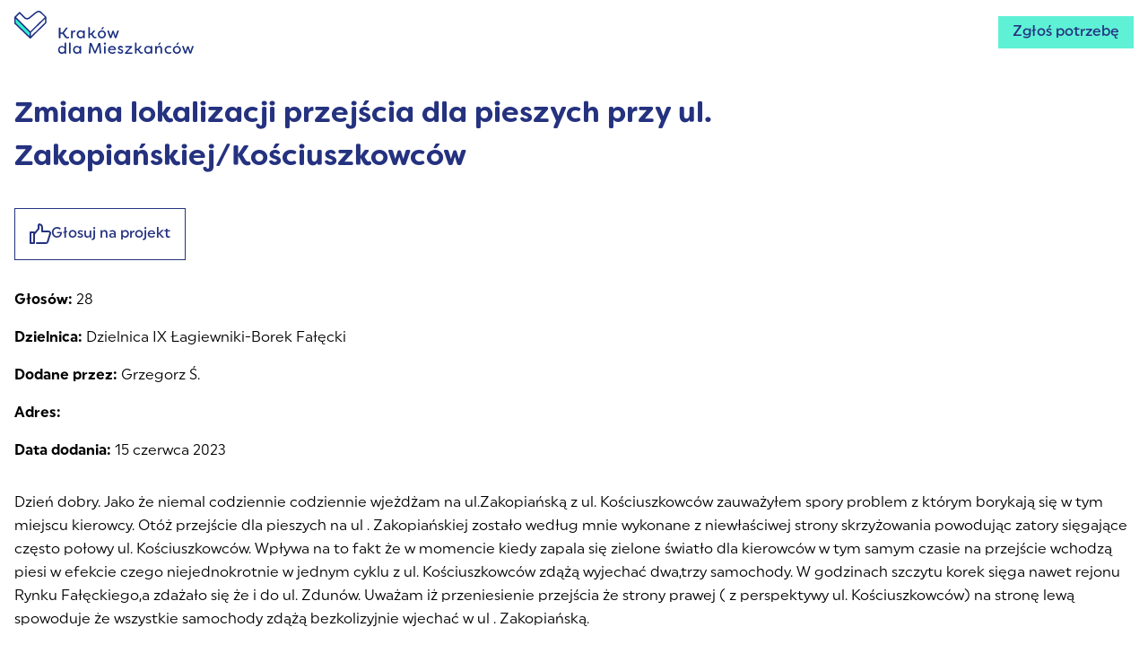

--- FILE ---
content_type: text/html; charset=UTF-8
request_url: https://mapapotrzeb.com/sprawa/zmiana-lokalizacji-przejscia-dla-pieszych-przy-ul-zakopianskiej-kosciuszkowcow
body_size: 4472
content:
<!DOCTYPE html>
<html lang="pl-PL">

  <head>
    <meta charset="UTF-8">
    <meta name="viewport" content="width=device-width, initial-scale=1.0">
    <meta http-equiv="X-UA-Compatible" content="ie=edge">
    <title>Zmiana lokalizacji przejścia dla pieszych przy ul. Zakopiańskiej/Kościuszkowców - Mapa Potrzeb - Kraków dla Mieszkańców</title>

    <link rel="icon" href="https://mapapotrzeb.com/wp-content/themes/kdm-map/img/favicon/favicon.ico">
    <link rel="icon" href="https://mapapotrzeb.com/wp-content/themes/kdm-map/img/favicon/favicon.svg" type="image/svg+xml">
    <link rel="apple-touch-icon" href="https://mapapotrzeb.com/wp-content/themes/kdm-map/img/favicon/apple-touch-icon.png">
    <link rel="manifest" href="https://mapapotrzeb.com/wp-content/themes/kdm-map/img/favicon/site.webmanifest">

    <link rel="preconnect" href="https://fonts.gstatic.com">
    <link href="https://fonts.googleapis.com/css2?family=Montserrat:ital,wght@0,100;0,200;0,300;0,400;0,500;0,600;0,700;0,800;0,900;1,100;1,200;1,300;1,400;1,500;1,600;1,700;1,800;1,900&display=swap" rel="stylesheet">
    
    <script src='https://www.google.com/recaptcha/api.js' async defer></script>

    <meta name='robots' content='index, follow, max-image-preview:large, max-snippet:-1, max-video-preview:-1' />

	<!-- This site is optimized with the Yoast SEO plugin v20.5 - https://yoast.com/wordpress/plugins/seo/ -->
	<link rel="canonical" href="https://mapapotrzeb.com/sprawa/zmiana-lokalizacji-przejscia-dla-pieszych-przy-ul-zakopianskiej-kosciuszkowcow" />
	<meta property="og:locale" content="pl_PL" />
	<meta property="og:type" content="article" />
	<meta property="og:title" content="Zmiana lokalizacji przejścia dla pieszych przy ul. Zakopiańskiej/Kościuszkowców - Mapa Potrzeb - Kraków dla Mieszkańców" />
	<meta property="og:description" content="Dzień dobry. Jako że niemal codziennie codziennie wjeżdżam na ul.Zakopiańską z ul. Kościuszkowców zauważyłem spory problem z którym borykają się w tym miejscu kierowcy. Otóż przejście dla pieszych na ul . Zakopiańskiej zostało według mnie wykonane z niewłaściwej strony skrzyżowania powodując zatory sięgające często połowy ul. Kościuszkowców. Wpływa na to fakt że w momencie kiedy [&hellip;]" />
	<meta property="og:url" content="https://mapapotrzeb.com/sprawa/zmiana-lokalizacji-przejscia-dla-pieszych-przy-ul-zakopianskiej-kosciuszkowcow" />
	<meta property="og:site_name" content="Mapa Potrzeb - Kraków dla Mieszkańców" />
	<meta name="twitter:card" content="summary_large_image" />
	<meta name="twitter:label1" content="Szacowany czas czytania" />
	<meta name="twitter:data1" content="1 minuta" />
	<script type="application/ld+json" class="yoast-schema-graph">{"@context":"https://schema.org","@graph":[{"@type":"WebPage","@id":"https://mapapotrzeb.com/sprawa/zmiana-lokalizacji-przejscia-dla-pieszych-przy-ul-zakopianskiej-kosciuszkowcow","url":"https://mapapotrzeb.com/sprawa/zmiana-lokalizacji-przejscia-dla-pieszych-przy-ul-zakopianskiej-kosciuszkowcow","name":"Zmiana lokalizacji przejścia dla pieszych przy ul. Zakopiańskiej/Kościuszkowców - Mapa Potrzeb - Kraków dla Mieszkańców","isPartOf":{"@id":"https://mapapotrzeb.com/#website"},"datePublished":"2023-06-15T14:38:16+00:00","dateModified":"2023-06-15T14:38:16+00:00","breadcrumb":{"@id":"https://mapapotrzeb.com/sprawa/zmiana-lokalizacji-przejscia-dla-pieszych-przy-ul-zakopianskiej-kosciuszkowcow#breadcrumb"},"inLanguage":"pl-PL","potentialAction":[{"@type":"ReadAction","target":["https://mapapotrzeb.com/sprawa/zmiana-lokalizacji-przejscia-dla-pieszych-przy-ul-zakopianskiej-kosciuszkowcow"]}]},{"@type":"BreadcrumbList","@id":"https://mapapotrzeb.com/sprawa/zmiana-lokalizacji-przejscia-dla-pieszych-przy-ul-zakopianskiej-kosciuszkowcow#breadcrumb","itemListElement":[{"@type":"ListItem","position":1,"name":"Home","item":"https://mapapotrzeb.com/"},{"@type":"ListItem","position":2,"name":"Zmiana lokalizacji przejścia dla pieszych przy ul. Zakopiańskiej/Kościuszkowców"}]},{"@type":"WebSite","@id":"https://mapapotrzeb.com/#website","url":"https://mapapotrzeb.com/","name":"Mapa Potrzeb - Kraków dla Mieszkańców","description":"Wyraź swój głos","potentialAction":[{"@type":"SearchAction","target":{"@type":"EntryPoint","urlTemplate":"https://mapapotrzeb.com/?s={search_term_string}"},"query-input":"required name=search_term_string"}],"inLanguage":"pl-PL"}]}</script>
	<!-- / Yoast SEO plugin. -->


<link rel='stylesheet' id='classic-theme-styles-css' href='https://mapapotrzeb.com/wp-includes/css/classic-themes.min.css?ver=6.2' type='text/css' media='all' />
<style id='global-styles-inline-css' type='text/css'>
body{--wp--preset--color--black: #000000;--wp--preset--color--cyan-bluish-gray: #abb8c3;--wp--preset--color--white: #ffffff;--wp--preset--color--pale-pink: #f78da7;--wp--preset--color--vivid-red: #cf2e2e;--wp--preset--color--luminous-vivid-orange: #ff6900;--wp--preset--color--luminous-vivid-amber: #fcb900;--wp--preset--color--light-green-cyan: #7bdcb5;--wp--preset--color--vivid-green-cyan: #00d084;--wp--preset--color--pale-cyan-blue: #8ed1fc;--wp--preset--color--vivid-cyan-blue: #0693e3;--wp--preset--color--vivid-purple: #9b51e0;--wp--preset--gradient--vivid-cyan-blue-to-vivid-purple: linear-gradient(135deg,rgba(6,147,227,1) 0%,rgb(155,81,224) 100%);--wp--preset--gradient--light-green-cyan-to-vivid-green-cyan: linear-gradient(135deg,rgb(122,220,180) 0%,rgb(0,208,130) 100%);--wp--preset--gradient--luminous-vivid-amber-to-luminous-vivid-orange: linear-gradient(135deg,rgba(252,185,0,1) 0%,rgba(255,105,0,1) 100%);--wp--preset--gradient--luminous-vivid-orange-to-vivid-red: linear-gradient(135deg,rgba(255,105,0,1) 0%,rgb(207,46,46) 100%);--wp--preset--gradient--very-light-gray-to-cyan-bluish-gray: linear-gradient(135deg,rgb(238,238,238) 0%,rgb(169,184,195) 100%);--wp--preset--gradient--cool-to-warm-spectrum: linear-gradient(135deg,rgb(74,234,220) 0%,rgb(151,120,209) 20%,rgb(207,42,186) 40%,rgb(238,44,130) 60%,rgb(251,105,98) 80%,rgb(254,248,76) 100%);--wp--preset--gradient--blush-light-purple: linear-gradient(135deg,rgb(255,206,236) 0%,rgb(152,150,240) 100%);--wp--preset--gradient--blush-bordeaux: linear-gradient(135deg,rgb(254,205,165) 0%,rgb(254,45,45) 50%,rgb(107,0,62) 100%);--wp--preset--gradient--luminous-dusk: linear-gradient(135deg,rgb(255,203,112) 0%,rgb(199,81,192) 50%,rgb(65,88,208) 100%);--wp--preset--gradient--pale-ocean: linear-gradient(135deg,rgb(255,245,203) 0%,rgb(182,227,212) 50%,rgb(51,167,181) 100%);--wp--preset--gradient--electric-grass: linear-gradient(135deg,rgb(202,248,128) 0%,rgb(113,206,126) 100%);--wp--preset--gradient--midnight: linear-gradient(135deg,rgb(2,3,129) 0%,rgb(40,116,252) 100%);--wp--preset--duotone--dark-grayscale: url('#wp-duotone-dark-grayscale');--wp--preset--duotone--grayscale: url('#wp-duotone-grayscale');--wp--preset--duotone--purple-yellow: url('#wp-duotone-purple-yellow');--wp--preset--duotone--blue-red: url('#wp-duotone-blue-red');--wp--preset--duotone--midnight: url('#wp-duotone-midnight');--wp--preset--duotone--magenta-yellow: url('#wp-duotone-magenta-yellow');--wp--preset--duotone--purple-green: url('#wp-duotone-purple-green');--wp--preset--duotone--blue-orange: url('#wp-duotone-blue-orange');--wp--preset--font-size--small: 13px;--wp--preset--font-size--medium: 20px;--wp--preset--font-size--large: 36px;--wp--preset--font-size--x-large: 42px;--wp--preset--spacing--20: 0.44rem;--wp--preset--spacing--30: 0.67rem;--wp--preset--spacing--40: 1rem;--wp--preset--spacing--50: 1.5rem;--wp--preset--spacing--60: 2.25rem;--wp--preset--spacing--70: 3.38rem;--wp--preset--spacing--80: 5.06rem;--wp--preset--shadow--natural: 6px 6px 9px rgba(0, 0, 0, 0.2);--wp--preset--shadow--deep: 12px 12px 50px rgba(0, 0, 0, 0.4);--wp--preset--shadow--sharp: 6px 6px 0px rgba(0, 0, 0, 0.2);--wp--preset--shadow--outlined: 6px 6px 0px -3px rgba(255, 255, 255, 1), 6px 6px rgba(0, 0, 0, 1);--wp--preset--shadow--crisp: 6px 6px 0px rgba(0, 0, 0, 1);}:where(.is-layout-flex){gap: 0.5em;}body .is-layout-flow > .alignleft{float: left;margin-inline-start: 0;margin-inline-end: 2em;}body .is-layout-flow > .alignright{float: right;margin-inline-start: 2em;margin-inline-end: 0;}body .is-layout-flow > .aligncenter{margin-left: auto !important;margin-right: auto !important;}body .is-layout-constrained > .alignleft{float: left;margin-inline-start: 0;margin-inline-end: 2em;}body .is-layout-constrained > .alignright{float: right;margin-inline-start: 2em;margin-inline-end: 0;}body .is-layout-constrained > .aligncenter{margin-left: auto !important;margin-right: auto !important;}body .is-layout-constrained > :where(:not(.alignleft):not(.alignright):not(.alignfull)){max-width: var(--wp--style--global--content-size);margin-left: auto !important;margin-right: auto !important;}body .is-layout-constrained > .alignwide{max-width: var(--wp--style--global--wide-size);}body .is-layout-flex{display: flex;}body .is-layout-flex{flex-wrap: wrap;align-items: center;}body .is-layout-flex > *{margin: 0;}:where(.wp-block-columns.is-layout-flex){gap: 2em;}.has-black-color{color: var(--wp--preset--color--black) !important;}.has-cyan-bluish-gray-color{color: var(--wp--preset--color--cyan-bluish-gray) !important;}.has-white-color{color: var(--wp--preset--color--white) !important;}.has-pale-pink-color{color: var(--wp--preset--color--pale-pink) !important;}.has-vivid-red-color{color: var(--wp--preset--color--vivid-red) !important;}.has-luminous-vivid-orange-color{color: var(--wp--preset--color--luminous-vivid-orange) !important;}.has-luminous-vivid-amber-color{color: var(--wp--preset--color--luminous-vivid-amber) !important;}.has-light-green-cyan-color{color: var(--wp--preset--color--light-green-cyan) !important;}.has-vivid-green-cyan-color{color: var(--wp--preset--color--vivid-green-cyan) !important;}.has-pale-cyan-blue-color{color: var(--wp--preset--color--pale-cyan-blue) !important;}.has-vivid-cyan-blue-color{color: var(--wp--preset--color--vivid-cyan-blue) !important;}.has-vivid-purple-color{color: var(--wp--preset--color--vivid-purple) !important;}.has-black-background-color{background-color: var(--wp--preset--color--black) !important;}.has-cyan-bluish-gray-background-color{background-color: var(--wp--preset--color--cyan-bluish-gray) !important;}.has-white-background-color{background-color: var(--wp--preset--color--white) !important;}.has-pale-pink-background-color{background-color: var(--wp--preset--color--pale-pink) !important;}.has-vivid-red-background-color{background-color: var(--wp--preset--color--vivid-red) !important;}.has-luminous-vivid-orange-background-color{background-color: var(--wp--preset--color--luminous-vivid-orange) !important;}.has-luminous-vivid-amber-background-color{background-color: var(--wp--preset--color--luminous-vivid-amber) !important;}.has-light-green-cyan-background-color{background-color: var(--wp--preset--color--light-green-cyan) !important;}.has-vivid-green-cyan-background-color{background-color: var(--wp--preset--color--vivid-green-cyan) !important;}.has-pale-cyan-blue-background-color{background-color: var(--wp--preset--color--pale-cyan-blue) !important;}.has-vivid-cyan-blue-background-color{background-color: var(--wp--preset--color--vivid-cyan-blue) !important;}.has-vivid-purple-background-color{background-color: var(--wp--preset--color--vivid-purple) !important;}.has-black-border-color{border-color: var(--wp--preset--color--black) !important;}.has-cyan-bluish-gray-border-color{border-color: var(--wp--preset--color--cyan-bluish-gray) !important;}.has-white-border-color{border-color: var(--wp--preset--color--white) !important;}.has-pale-pink-border-color{border-color: var(--wp--preset--color--pale-pink) !important;}.has-vivid-red-border-color{border-color: var(--wp--preset--color--vivid-red) !important;}.has-luminous-vivid-orange-border-color{border-color: var(--wp--preset--color--luminous-vivid-orange) !important;}.has-luminous-vivid-amber-border-color{border-color: var(--wp--preset--color--luminous-vivid-amber) !important;}.has-light-green-cyan-border-color{border-color: var(--wp--preset--color--light-green-cyan) !important;}.has-vivid-green-cyan-border-color{border-color: var(--wp--preset--color--vivid-green-cyan) !important;}.has-pale-cyan-blue-border-color{border-color: var(--wp--preset--color--pale-cyan-blue) !important;}.has-vivid-cyan-blue-border-color{border-color: var(--wp--preset--color--vivid-cyan-blue) !important;}.has-vivid-purple-border-color{border-color: var(--wp--preset--color--vivid-purple) !important;}.has-vivid-cyan-blue-to-vivid-purple-gradient-background{background: var(--wp--preset--gradient--vivid-cyan-blue-to-vivid-purple) !important;}.has-light-green-cyan-to-vivid-green-cyan-gradient-background{background: var(--wp--preset--gradient--light-green-cyan-to-vivid-green-cyan) !important;}.has-luminous-vivid-amber-to-luminous-vivid-orange-gradient-background{background: var(--wp--preset--gradient--luminous-vivid-amber-to-luminous-vivid-orange) !important;}.has-luminous-vivid-orange-to-vivid-red-gradient-background{background: var(--wp--preset--gradient--luminous-vivid-orange-to-vivid-red) !important;}.has-very-light-gray-to-cyan-bluish-gray-gradient-background{background: var(--wp--preset--gradient--very-light-gray-to-cyan-bluish-gray) !important;}.has-cool-to-warm-spectrum-gradient-background{background: var(--wp--preset--gradient--cool-to-warm-spectrum) !important;}.has-blush-light-purple-gradient-background{background: var(--wp--preset--gradient--blush-light-purple) !important;}.has-blush-bordeaux-gradient-background{background: var(--wp--preset--gradient--blush-bordeaux) !important;}.has-luminous-dusk-gradient-background{background: var(--wp--preset--gradient--luminous-dusk) !important;}.has-pale-ocean-gradient-background{background: var(--wp--preset--gradient--pale-ocean) !important;}.has-electric-grass-gradient-background{background: var(--wp--preset--gradient--electric-grass) !important;}.has-midnight-gradient-background{background: var(--wp--preset--gradient--midnight) !important;}.has-small-font-size{font-size: var(--wp--preset--font-size--small) !important;}.has-medium-font-size{font-size: var(--wp--preset--font-size--medium) !important;}.has-large-font-size{font-size: var(--wp--preset--font-size--large) !important;}.has-x-large-font-size{font-size: var(--wp--preset--font-size--x-large) !important;}
.wp-block-navigation a:where(:not(.wp-element-button)){color: inherit;}
:where(.wp-block-columns.is-layout-flex){gap: 2em;}
.wp-block-pullquote{font-size: 1.5em;line-height: 1.6;}
</style>
<link rel='stylesheet' id='main_theme-css' href='https://mapapotrzeb.com/wp-content/themes/kdm-map/css/style.css?ver=69277714' type='text/css' media='all' />


  </head>

  <body>

    <header class="header">
        <div class="header__container">
          <a href="https://mapapotrzeb.com" class="logo">
            <img src="https://mapapotrzeb.com/wp-content/themes/kdm-map/img/logo.svg" alt="Mapa potrzeb mieszkańców Krakowa" class="logo__img">
          </a>
          <div class="header__action">
            <a href="https://mapapotrzeb.com/#zglos" class="btn">Zgłoś potrzebę</a>
          </div>
        </div>
    </header><main class="normal-page single-case-page">
  
  <div class="container">


    <h1 class="page-title">
      Zmiana lokalizacji przejścia dla pieszych przy ul. Zakopiańskiej/Kościuszkowców    </h1>

          
      <button class="vote" data-id="323">
        <img src="https://mapapotrzeb.com/wp-content/themes/kdm-map/img/icons/like.svg" data-alt-src="https://mapapotrzeb.com/wp-content/themes/kdm-map/img/icons/like-full.svg" class="vote__icon">
        Głosuj na projekt
      </button>
 
    
    <div class="case-info wp-text">
      <p>
        <strong>Głosów:</strong> <span class="votes">28</span>
      </p>
      <p>
        <strong>Dzielnica:</strong> 
        Dzielnica IX Łagiewniki-Borek Fałęcki      </p>
      <p>
        <strong>Dodane przez:</strong> 
        Grzegorz         Ś.
      </p>
      <p>
        <strong>Adres:</strong>       </p>
      <p>
        <strong>Data dodania:</strong> 15 czerwca 2023      </p>
          </div>

    <div class="wp-text">
      <p>Dzień dobry. Jako że niemal codziennie codziennie wjeżdżam na ul.Zakopiańską z ul. Kościuszkowców zauważyłem spory problem z którym borykają się w tym miejscu kierowcy. Otóż przejście dla pieszych na ul . Zakopiańskiej zostało według mnie wykonane z niewłaściwej strony skrzyżowania powodując zatory sięgające często połowy ul. Kościuszkowców. Wpływa na to fakt że w momencie kiedy zapala się zielone światło dla kierowców w tym samym czasie na przejście wchodzą piesi w efekcie czego niejednokrotnie w jednym cyklu z ul. Kościuszkowców zdążą wyjechać dwa,trzy samochody. W godzinach szczytu korek sięga nawet rejonu Rynku Fałęckiego,a zdażało się że i do ul. Zdunów. Uważam iż przeniesienie przejścia że strony prawej ( z perspektywy ul. Kościuszkowców) na stronę lewą spowoduje że wszystkie samochody zdążą bezkolizyjnie wjechać w ul . Zakopiańską.</p>
    </div>
    
    
    <div class="localization">
      <h2 class="localization__title">Lokalizacja</h2>
      <div id="map" class="localization__map" data-lat="50.0168866" data-long="19.9292392"></div>
    </div>

  </div>

</main>

    <a href="https://www.krakowdlamieszkancow.com/wolontariat/" class="join-bar">
      Dołącz do Ekipy KDM i działaj z nami na rzecz Krakowa!
    </a>
    
    <footer class="footer">
      <div class="footer__container">
        <div class="footer__start">
          <a href="https://www.krakowdlamieszkancow.com/" target="_blank" class="logo">
            <img src="https://mapapotrzeb.com/wp-content/themes/kdm-map/img/logo.svg" alt="Mapa potrzeb mieszkańców Krakowa" class="logo__img">
          </a>
        </div>
        <div class="footer__contact">
          <p>
            <strong class="footer__subtitle">Biuro:</strong><br>
            al. Kijowska 22<br>
            30-079 Kraków<br>
            +48 516 381 647
          </p>
          <p>
            <strong class="footer__subtitle">Otwarte:</strong><br>
            pon.–pt. 9:00–17:00
          </p>
        </div>
        <div class="footer__menu">
          <a href="https://www.krakowdlamieszkancow.com/wp-content/uploads/2022/04/KDM-polityka-prywatnosci.pdf" class="footer__link">Polityka prywatności</a>
        </div>
        <div class="footer__socials">
          <strong class="footer__subtitle">My w mediach społecznościowych:</strong>
          <div class="socials">
            <a href="https://www.facebook.com/KRKdlaMieszkancow/" target="_blank" rel="nofollow noopener noreferrer" class="socials__link">
              <img src="https://mapapotrzeb.com/wp-content/themes/kdm-map/img/icons/logo-fb-simple.svg" class="socials__icon" alt="facebook" width="16" height="16">
            </a>
            <a href="https://www.youtube.com/channel/UC_f-tnm2VLJKN17p7AXXUaA/videos" target="_blank" rel="nofollow noopener noreferrer" class="socials__link">
              <img src="https://mapapotrzeb.com/wp-content/themes/kdm-map/img/icons/logo-youtube.svg" class="socials__icon" alt="youtube" width="16" height="16">
            </a>
            <a href="https://www.instagram.com/krakowdlamieszkancow/" target="_blank" rel="nofollow noopener noreferrer" class="socials__link">
              <img src="https://mapapotrzeb.com/wp-content/themes/kdm-map/img/icons/logo-instagram.svg" class="socials__icon" alt="instagram" width="16" height="16">
            </a>
            <a href="https://www.tiktok.com/@krakowdlamieszkancow" target="_blank" rel="nofollow noopener noreferrer" class="socials__link">
              <img src="https://mapapotrzeb.com/wp-content/themes/kdm-map/img/icons/logo-tiktok.svg" class="socials__icon" alt="tiktok" width="16" height="16">
            </a>
          </div>
        </div>
      </div>
      <div class="footer__bottom">
        © Kraków dla Mieszkańców 2026      </div>
    </footer>
    
    
    
          <script src="https://mapapotrzeb.com/wp-content/themes/kdm-map/js/case-map.js?v=69277714" type="module"></script>
    
    <script type='text/javascript' src='https://mapapotrzeb.com/wp-content/themes/kdm-map/js/fslightbox.js?ver=1' id='fslightbox_script-js'></script>
<script type='text/javascript' src='https://mapapotrzeb.com/wp-content/themes/kdm-map/js/main.js?ver=69277714' id='main_script-js'></script>

          <script src="https://maps.googleapis.com/maps/api/js?key=AIzaSyAcluUC66K8vC3pDmXm_OWTFjduJLQIRsQ&libraries=places&callback=initMap&v=weekly" defer></script>
    

  </body>

</html>

--- FILE ---
content_type: text/css
request_url: https://mapapotrzeb.com/wp-content/themes/kdm-map/css/style.css?ver=69277714
body_size: 4568
content:
html, body, div, span, applet, object, iframe,
h1, h2, h3, h4, h5, h6, p, blockquote, pre,
a, abbr, acronym, address, big, cite, code,
del, dfn, em, img, ins, kbd, q, s, samp,
small, strike, strong, sub, sup, tt, var,
b, u, i, center,
dl, dt, dd, ol, ul, li,
fieldset, form, label, legend,
table, caption, tbody, tfoot, thead, tr, th, td,
article, aside, canvas, details, embed,
figure, figcaption, footer, header, hgroup,
menu, nav, output, ruby, section, summary,
time, mark, audio, video {
  margin: 0;
  padding: 0;
  border: 0;
  font-size: 100%;
  font: inherit;
  vertical-align: baseline;
}

/* HTML5 display-role reset for older browsers */
article, aside, details, figcaption, figure,
footer, header, hgroup, menu, nav, section {
  display: block;
}

body {
  line-height: 1.5;
}

ol, ul {
  list-style: none;
}

blockquote, q {
  quotes: none;
}

blockquote:before, blockquote:after,
q:before, q:after {
  content: "";
  content: none;
}

table {
  border-collapse: collapse;
  border-spacing: 0;
}

@font-face {
  font-family: "FilsonSoft";
  src: url("../fonts/FilsonSoft-Bold.otf") format("opentype");
  font-weight: 700;
  font-display: swap;
}
@font-face {
  font-family: "FilsonSoft";
  src: url("../fonts/FilsonSoft-Regular.otf") format("opentype");
  font-weight: 400;
  font-display: swap;
}
@font-face {
  font-family: "Uniform";
  src: url("../fonts/Uniform-Black.otf") format("opentype");
  font-weight: 900;
  font-display: swap;
}
@font-face {
  font-family: "Uniform";
  src: url("../fonts/Uniform-Bold.otf") format("opentype");
  font-weight: 700;
  font-display: swap;
}
@font-face {
  font-family: "Uniform";
  src: url("../fonts/Uniform-Light.otf") format("opentype");
  font-weight: 300;
  font-display: swap;
}
@font-face {
  font-family: "Uniform";
  src: url("../fonts/Uniform-Medium.otf") format("opentype");
  font-weight: 500;
  font-display: swap;
}
@font-face {
  font-family: "Uniform";
  src: url("../fonts/Uniform-Regular.otf") format("opentype");
  font-weight: 400;
  font-display: swap;
}
* {
  outline: none !important;
  box-sizing: border-box;
  line-height: 1.5;
  scroll-behavior: smooth;
}

html {
  font-size: 14px;
  font-family: "Uniform", sans-serif;
  scroll-behavior: smooth;
}
@media (min-width: 460px) {
  html {
    font-size: 16px;
  }
}

body {
  color: #000;
  background: #fff;
  display: flex;
  min-height: 100vh;
  flex-direction: column;
}

main {
  z-index: 1;
  position: relative;
  flex: 1;
}

::-moz-selection {
  color: #fff;
  background: #25327f;
}

::selection {
  color: #fff;
  background: #25327f;
}

button {
  all: unset;
  box-sizing: border-box;
  cursor: pointer;
  font-family: inherit;
}

a {
  text-decoration: underline;
  cursor: pointer;
  color: inherit;
}

h1, h2, h3, h4, h5, h6 {
  font-weight: 600;
  font-family: "FilsonSoft", sans-serif;
  color: #25327f;
}

h1 {
  font-size: 1.5rem;
}
@media (min-width: 768px) {
  h1 {
    font-size: 2rem;
  }
}

h2 {
  font-size: 1.4rem;
}
@media (min-width: 768px) {
  h2 {
    font-size: 1.8rem;
  }
}

h3 {
  font-size: 1.3rem;
}
@media (min-width: 768px) {
  h3 {
    font-size: 1.6rem;
  }
}

h4 {
  font-size: 1.2rem;
}
@media (min-width: 768px) {
  h4 {
    font-size: 1.4rem;
  }
}

h5 {
  font-size: 1.1em;
}
@media (min-width: 768px) {
  h5 {
    font-size: 1.2rem;
  }
}

strong,
b {
  font-weight: 600;
}

.btn {
  display: inline-block;
  padding: 0.625em 1em;
  color: #25327f;
  background: #5ef1d6;
  transition: 0.2s;
  text-align: center;
  border: 0;
  cursor: pointer;
  font-size: inherit;
  font-family: inherit;
  font-weight: 500;
  -webkit-user-select: none;
     -moz-user-select: none;
          user-select: none;
  line-height: 1;
  text-decoration: none;
}
.btn:hover {
  color: #fff;
  background: #25327f;
}
.btn:focus {
  color: #5ef1d6;
  background: #25327f;
}

.container, .ideas, .intro, .footer__bottom, .footer__container, .header__container {
  width: 100%;
  max-width: 84rem;
  margin: 0 auto;
  padding: 0 1rem;
}
.container--l {
  max-width: 67rem;
}
.container--m {
  max-width: 57rem;
}
.container--s {
  max-width: 47rem;
}

.wp-text {
  line-height: 1.66;
  -webkit-hyphens: auto;
          hyphens: auto;
}
.wp-text h2, .wp-text h3, .wp-text h4, .wp-text h5, .wp-text h6 {
  padding: 1em 0 0.25em;
}
.wp-text ul {
  list-style: disc;
}
.wp-text p + p {
  margin-top: 1em;
}
.wp-text p + ul {
  margin-bottom: 1em;
}
.wp-text li {
  margin-left: 2em;
}
.wp-text img {
  max-width: 100%;
}
.wp-text a {
  color: #25327f;
  text-decoration: none;
}
.wp-text a:hover {
  color: #1c265f;
}
.wp-text a:focus {
  color: #171f50;
}

.header {
  position: fixed;
  top: 0;
  left: 0;
  width: 100%;
  color: #fff;
  z-index: 999;
  transition: 0.2s;
  background: #fff;
}
.header--scroll {
  border-bottom: 0.0625rem solid #e2e2e2;
}
.header__container {
  padding: 0 1rem 0 0;
  display: flex;
  align-items: center;
  justify-content: center;
}
@media (min-width: 768px) {
  .header__container {
    justify-content: space-between;
  }
}
.header__action {
  display: none;
}
@media (min-width: 768px) {
  .header__action {
    display: block;
  }
}

.logo {
  padding: 0.75rem 1rem;
  transition: 0.2s;
}
.logo--scroll {
  padding: 0.5rem 1rem;
}
.logo__img {
  display: block;
  height: 3rem;
  transition: 0.2s;
}
.logo__img--scroll {
  height: 2rem;
}

.join-bar {
  background: #25327f;
  color: #fff;
  transition: 0.2s;
  text-align: center;
  text-decoration: none;
  padding: 1rem;
}
.join-bar:hover {
  color: #5ef1d6;
}

.footer {
  background: #e2e2e2;
  color: #25327f;
  font-size: 0.875rem;
}
.footer__container {
  display: flex;
  flex-wrap: wrap;
  flex-direction: column;
  justify-content: space-between;
}
@media (min-width: 460px) {
  .footer__container {
    flex-direction: row;
  }
}
.footer__subtitle {
  font-weight: 500;
}
.footer__start {
  padding: 1rem 0;
}
@media (min-width: 460px) {
  .footer__start {
    width: 50%;
  }
}
@media (min-width: 992px) {
  .footer__start {
    width: unset;
  }
}
.footer__contact {
  padding: 2rem 0;
  display: flex;
  flex-direction: column;
  gap: 1rem;
}
@media (min-width: 460px) {
  .footer__contact {
    width: 50%;
  }
}
@media (min-width: 992px) {
  .footer__contact {
    width: unset;
  }
}
.footer__menu {
  padding: 2rem 0;
  display: flex;
  flex-direction: column;
  gap: 0.5rem;
}
@media (min-width: 460px) {
  .footer__menu {
    width: 50%;
  }
}
@media (min-width: 992px) {
  .footer__menu {
    width: unset;
  }
}
.footer__link {
  text-decoration: none;
  font-weight: 500;
  transition: 0.2s;
  position: relative;
  z-index: 2;
  width: -moz-fit-content;
  width: fit-content;
}
.footer__link:after {
  content: "";
  position: absolute;
  background: #5ef1d6;
  top: 0;
  left: -0.25rem;
  width: 0;
  height: 100%;
  z-index: -1;
  transition: 0.2s;
}
.footer__link:hover:after {
  width: calc(100% + 0.5rem);
}
.footer__socials {
  padding: 2rem 0;
}
@media (min-width: 460px) {
  .footer__socials {
    width: 50%;
  }
}
@media (min-width: 992px) {
  .footer__socials {
    width: unset;
  }
}
.footer__bottom {
  max-width: 82rem;
  text-align: center;
  border-top: 0.0625rem solid #25327f;
  padding: 1rem;
}

.socials {
  display: flex;
  margin-left: -0.75rem;
}
.socials__link {
  display: flex;
  justify-content: center;
  align-items: center;
  padding: 0.75rem;
  position: relative;
  z-index: 2;
}
.socials__link:after {
  content: "";
  position: absolute;
  background: #5ef1d6;
  top: 0.25rem;
  left: 0.25rem;
  width: 2rem;
  height: 2rem;
  border-radius: 50%;
  z-index: -1;
  transition: 0.2s;
  transform: scale(0);
}
.socials__link:hover:after {
  transform: scale(1);
}
.socials__icon {
  height: 1em;
  display: block;
}

.normal-page {
  padding: 4.5rem 0 4rem;
}

.page-title {
  padding: 2rem 0 1rem;
  color: #25327f;
}

.intro {
  display: flex;
  flex-direction: column;
  padding-top: 2rem;
  position: relative;
}
@media (min-width: 1200px) {
  .intro {
    flex-direction: row;
    gap: 6rem;
  }
}
.intro--copy {
  padding-top: 0;
}
@media (min-width: 1200px) {
  .intro:after {
    content: "";
    position: absolute;
    left: 1rem;
    bottom: 0;
    height: 0.0625rem;
    width: calc(100% - 2rem);
    background: #b0b0b0;
  }
}
.intro__start {
  position: relative;
  padding-bottom: 3rem;
}
@media (min-width: 1200px) {
  .intro__start {
    width: calc(60% - 3rem);
  }
}
.intro__start--copy {
  padding-top: 2.5rem;
}
@media (min-width: 1200px) {
  .intro__start:after {
    content: "";
    position: absolute;
    right: -3rem;
    top: 0;
    width: 0.0625rem;
    height: 100%;
    background: #b0b0b0;
  }
}
.intro__end {
  padding-bottom: 3rem;
}
@media (min-width: 1200px) {
  .intro__end {
    width: calc(40% - 3rem);
  }
}
.intro__end--copy {
  padding-top: 2.5rem;
}
.intro__title {
  padding-bottom: 0.5rem;
}
.intro__title--h2 {
  padding-bottom: 1.25rem;
}
.intro__else {
  padding-top: 2rem;
  font-size: 1.5rem;
}
.intro__else-link {
  background: #5ef1d6;
  text-decoration: none;
  transition: 0.2s;
}
.intro__else-link:hover {
  background: #25327f;
  color: #fff;
}
.intro__map {
  position: relative;
}
.intro__districts {
  display: block;
  width: 100%;
  height: auto;
}
.intro__districts path[data-district] {
  transition: 0.2s;
}
.intro__districts path[data-district]:hover {
  fill: #5ef1d6;
  cursor: pointer;
}
.intro__districts-map-text {
  position: absolute;
  z-index: 1;
  top: 0;
  left: 0;
  width: 100%;
  height: auto;
  pointer-events: none;
}
.intro__subtitle {
  padding-bottom: 0.8125rem;
}

.districts-list {
  display: none;
}
@media (min-width: 992px) {
  .districts-list {
    display: block;
    position: absolute;
    right: 2rem;
    bottom: 2rem;
  }
}
.districts-list__single {
  display: none;
  color: #25327f;
}
.districts-list__single--active {
  display: block;
}
.districts-list__name {
  font-weight: 700;
  display: block;
}

.form {
  display: block;
  padding-top: 2rem;
}
.form__step {
  border: 0.0625rem solid #b0b0b0;
  padding: 1.5rem 2rem 2rem;
  display: none;
}
.form__step--active {
  display: block;
}
.form__title {
  padding-bottom: 1rem;
}
.form__change {
  display: flex;
  justify-content: flex-end;
  gap: 1rem;
}
.form__btn {
  width: 50%;
  padding: 1rem;
  background: #25327f;
  color: #fff;
  text-align: center;
  font-size: 1.25rem;
  letter-spacing: 0.0625rem;
  font-weight: 500;
  transition: 0.2s;
}
.form__btn:hover {
  color: #5ef1d6;
}
.form__btn--back {
  background: #b0b0b0;
  color: #fff;
}
.form__btn--back:hover {
  color: #000;
}

.form-row {
  display: flex;
  flex-direction: column;
}

.form-group {
  position: relative;
  display: block;
  width: 100%;
  margin-bottom: 1rem;
}
.form-group__select, .form-group__textarea, .form-group__input {
  width: 100%;
  padding: 1.5rem 1rem 0.5rem;
  border: 0;
  background: #fff;
  border: 0.125rem solid #25327f;
  font-size: 1rem;
  font-family: inherit;
  transition: 0.2s;
  -webkit-appearance: none;
     -moz-appearance: none;
          appearance: none;
  border-radius: 0;
  background-image: none !important;
}
.form-group__select:focus, .form-group__textarea:focus, .form-group__input:focus {
  border: 0.125rem solid #5ef1d6;
}
.form-group__select:focus ~ .form-group__tooltip, .form-group__textarea:focus ~ .form-group__tooltip, .form-group__input:focus ~ .form-group__tooltip {
  display: block;
}
.form-group__select:not(:-moz-placeholder-shown) + .form-group__placeholder, .form-group__textarea:not(:-moz-placeholder-shown) + .form-group__placeholder, .form-group__input:not(:-moz-placeholder-shown) + .form-group__placeholder {
  font-size: 0.75rem;
  top: 0.25rem;
  padding-top: 0.375rem;
  background: #fff;
  width: calc(100% - 3.25rem);
}
.form-group__select:not(:-moz-read-only):focus + .form-group__placeholder, .form-group__textarea:not(:-moz-read-only):focus + .form-group__placeholder, .form-group__input:not(:-moz-read-only):focus + .form-group__placeholder {
  font-size: 0.75rem;
  top: 0.25rem;
  padding-top: 0.375rem;
  background: #fff;
  width: calc(100% - 3.25rem);
}
.form-group__select:not(:read-only):focus + .form-group__placeholder, .form-group__select:required:valid + .form-group__placeholder, .form-group__select:not(:placeholder-shown) + .form-group__placeholder, .form-group__textarea:not(:read-only):focus + .form-group__placeholder, .form-group__textarea:required:valid + .form-group__placeholder, .form-group__textarea:not(:placeholder-shown) + .form-group__placeholder, .form-group__input:not(:read-only):focus + .form-group__placeholder, .form-group__input:required:valid + .form-group__placeholder, .form-group__input:not(:placeholder-shown) + .form-group__placeholder {
  font-size: 0.75rem;
  top: 0.25rem;
  padding-top: 0.375rem;
  background: #fff;
  width: calc(100% - 3.25rem);
}
.form-group__select:not(:-moz-placeholder-shown) + .form-group__placeholder:after, .form-group__textarea:not(:-moz-placeholder-shown) + .form-group__placeholder:after, .form-group__input:not(:-moz-placeholder-shown) + .form-group__placeholder:after {
  content: ":";
}
.form-group__select:not(:-moz-read-only):focus + .form-group__placeholder:after, .form-group__textarea:not(:-moz-read-only):focus + .form-group__placeholder:after, .form-group__input:not(:-moz-read-only):focus + .form-group__placeholder:after {
  content: ":";
}
.form-group__select:not(:read-only):focus + .form-group__placeholder:after, .form-group__select:required:valid + .form-group__placeholder:after, .form-group__select:not(:placeholder-shown) + .form-group__placeholder:after, .form-group__textarea:not(:read-only):focus + .form-group__placeholder:after, .form-group__textarea:required:valid + .form-group__placeholder:after, .form-group__textarea:not(:placeholder-shown) + .form-group__placeholder:after, .form-group__input:not(:read-only):focus + .form-group__placeholder:after, .form-group__input:required:valid + .form-group__placeholder:after, .form-group__input:not(:placeholder-shown) + .form-group__placeholder:after {
  content: ":";
}
.form-group__select:invalid:not(:-moz-placeholder-shown):not(:focus), .form-group__textarea:invalid:not(:-moz-placeholder-shown):not(:focus), .form-group__input:invalid:not(:-moz-placeholder-shown):not(:focus) {
  border: 0.125rem solid;
}
.form-group__select--danger, .form-group__select:invalid:not(:placeholder-shown):not(:focus), .form-group__textarea--danger, .form-group__textarea:invalid:not(:placeholder-shown):not(:focus), .form-group__input--danger, .form-group__input:invalid:not(:placeholder-shown):not(:focus) {
  border: 0.125rem solid;
}
.form-group__select::-moz-placeholder, .form-group__textarea::-moz-placeholder, .form-group__input::-moz-placeholder {
  opacity: 0;
}
.form-group__select::placeholder, .form-group__textarea::placeholder, .form-group__input::placeholder {
  opacity: 0;
}
.form-group__textarea {
  min-height: 7rem;
  max-height: 14rem;
  resize: vertical;
}
@media (min-width: 992px) {
  .form-group__textarea {
    min-height: 14rem;
    max-height: 22rem;
  }
}
.form-group__tooltip {
  position: absolute;
  width: 100%;
  font-size: 0.75rem;
  right: 0;
  bottom: -1rem;
  text-align: center;
  background: #5ef1d6;
  color: #fff;
  padding: 0.5rem;
  border-radius: 0.25rem;
  transform: translateY(100%);
  display: none;
  z-index: 10;
}
.form-group__tooltip:after {
  bottom: 100%;
  left: 50%;
  border: solid transparent;
  content: "";
  height: 0;
  width: 0;
  position: absolute;
  pointer-events: none;
  border-color: rgba(0, 0, 0, 0);
  border-bottom-color: #5ef1d6;
  border-width: 8px;
  margin-left: -8px;
}
.form-group__placeholder {
  position: absolute;
  top: 1.125rem;
  left: 1.125rem;
  pointer-events: none;
  transition: 0.2s;
  white-space: nowrap;
}
.form-group__select, .form-group__select:required {
  cursor: pointer;
}
.form-group__options {
  position: absolute;
  z-index: 1;
  width: 100%;
  bottom: 0;
  left: 0;
  transform: translateY(100%);
  display: none;
  max-height: 18rem;
  overflow: auto;
  box-shadow: var(--box-shadow), var(--box-shadow), var(--box-shadow);
}
.form-group__options--active {
  display: block;
  z-index: 99;
}
.form-group__option {
  padding: 0.5rem 1rem 0.5rem 2.5rem;
  background: #25327f;
  color: #fff;
  transition: 0.2s;
  position: relative;
  cursor: pointer;
}
.form-group__option:not(:first-child) {
  border-top: 0.026rem solid;
}
.form-group__option:hover {
  background: #5ef1d6;
  color: #25327f;
}
.form-group__option:before {
  content: "";
  position: absolute;
  background: #fff;
  width: 1rem;
  height: 1rem;
  border-radius: 50%;
  left: 0.75rem;
  top: 0.75rem;
  transition: 0.2s;
}
.form-group__option--active:before {
  background: #25327f;
  box-shadow: inset 0 0 0 0.25rem #fff;
}
.form-group__option--active.form-group__option--multiple:before {
  background: #fff;
  box-shadow: none;
}
.form-group__option--active.form-group__option--multiple:after {
  content: "";
  background: url(../img/icons/check.svg) no-repeat center center;
  background-size: 1rem 1rem;
  position: absolute;
  width: 1.25rem;
  height: 1.25rem;
  top: 0.5625rem;
  left: 0.6875rem;
}
.form-group__chevron {
  position: absolute;
  display: block;
  top: 1.625rem;
  right: 1rem;
}

.checkbox-group {
  position: relative;
  padding: 0.5rem 0 0.5rem 1.5rem;
  width: 100%;
  display: block;
  color: #000;
  transition: 0.2s;
  cursor: pointer;
  font-family: inherit;
  -webkit-user-select: none;
     -moz-user-select: none;
          user-select: none;
  font-size: 0.875rem;
  text-align: justify;
}
.checkbox-group:before {
  content: "";
  height: 1.125rem;
  width: 1.125rem;
  border: 0.125rem solid #000;
  background: #fff;
  display: block;
  position: absolute;
  left: 0;
  top: 0.5rem;
  box-sizing: border-box;
}
.checkbox-group--last {
  margin-bottom: 1rem;
}
.checkbox-group__input {
  position: absolute;
  bottom: 0.5rem;
  left: 0;
  height: 0.0625rem;
  width: 100%;
  display: block;
  opacity: 0;
}
.checkbox-group__input:checked + .checkbox-group__icon {
  transform: scale(1);
}
.checkbox-group__icon {
  height: 0.9375rem;
  display: block;
  position: absolute;
  left: 0.0625rem;
  top: 0.625rem;
  transition: 0.1s;
  transform: scale(0);
}
.checkbox-group__link {
  text-decoration: underline;
}
.checkbox-group__link:hover {
  color: #25327f;
}

.law-text-trigger {
  all: unset;
  box-sizing: border-box;
  cursor: pointer;
  font-weight: 500;
}

.law-text-more {
  display: none;
}
.law-text-more--active {
  display: inline;
}

.recaptcha {
  transform: scale(0.875);
  transform-origin: left;
  margin-bottom: 1.5rem;
}
@media (min-width: 460px) {
  .recaptcha {
    transform: scale(1);
  }
}

.main-info {
  padding: 2.5rem 0 3rem;
  border-bottom: 0.0625rem solid #b0b0b0;
}
.main-info__title {
  padding-bottom: 1rem;
}
.main-info__bottom {
  display: flex;
  padding-top: 3rem;
  flex-direction: column;
  gap: 3rem;
}
@media (min-width: 992px) {
  .main-info__bottom {
    flex-direction: row;
    gap: 6rem;
  }
}

.short-events {
  width: 100%;
}
@media (min-width: 992px) {
  .short-events {
    width: calc(40% - 3rem);
  }
}
.short-events--full {
  width: 100%;
}
.short-events__list {
  display: flex;
  flex-direction: column;
  gap: 2rem;
  padding: 1rem 0 2rem;
}
@media (min-width: 768px) {
  .short-events__list--full {
    display: grid;
    grid-template-columns: repeat(2, 1fr);
  }
}
@media (min-width: 1200px) {
  .short-events__list--full {
    grid-template-columns: repeat(4, 1fr);
  }
}

.short-event__title {
  font-size: 1.25rem;
}

.short-completed {
  width: 100%;
}
@media (min-width: 992px) {
  .short-completed {
    width: calc(60% - 3rem);
  }
}
.short-completed--full {
  width: 100%;
}
.short-completed__list {
  display: flex;
  flex-direction: column;
  gap: 2rem;
  padding: 1.5rem 0 2rem;
}

.short-done {
  display: flex;
  flex-direction: column;
}
@media (min-width: 768px) {
  .short-done {
    flex-direction: row;
  }
}
.short-done__photo {
  width: 100%;
  position: relative;
}
@media (min-width: 768px) {
  .short-done__photo {
    width: 30%;
  }
}
.short-done__photo::after {
  content: "";
  display: block;
  padding-bottom: 56.25%;
}
.short-done__img {
  position: absolute;
  top: 0;
  left: 0;
  width: 100%;
  height: 100%;
  -o-object-fit: cover;
     object-fit: cover;
}
.short-done__content {
  width: 100%;
  padding-top: 1rem;
}
@media (min-width: 768px) {
  .short-done__content {
    padding: 0 0 0 3rem;
    width: 70%;
  }
}

.more {
  display: flex;
  align-items: center;
  padding: 0.5rem 3rem;
  width: -moz-fit-content;
  width: fit-content;
  color: #828384;
  text-decoration: none;
  border: 0.0625rem solid;
}
.more:hover {
  color: #25327f;
}
.more__icon {
  height: 1rem;
  display: block;
  margin-left: 1rem;
}

.ideas {
  padding: 2.5rem 1rem 0;
}
.ideas__title {
  padding-bottom: 1.5rem;
}
.ideas__top {
  display: flex;
  padding-bottom: 2rem;
  flex-wrap: wrap;
  gap: 0 1rem;
}
@media (min-width: 992px) {
  .ideas__top {
    flex-wrap: nowrap;
    gap: 1rem;
  }
}
.ideas__empty {
  text-align: center;
  display: none;
  font-weight: 500;
  padding-bottom: 3rem;
}
.ideas__empty--show {
  display: block;
}
.ideas__header {
  display: none;
}
@media (min-width: 1200px) {
  .ideas__header {
    display: flex;
    font-weight: 700;
    padding-bottom: 1rem;
  }
  .ideas__header--hide {
    display: none;
  }
}
.ideas__header__name {
  width: 30%;
}
.ideas__header__location {
  width: 17%;
}
.ideas__header__category {
  width: 17%;
}
.ideas__header__person {
  width: 16%;
}
.ideas__header__more {
  width: 10%;
}
.ideas__header__vote {
  width: 10%;
  text-align: right;
}
.ideas__list {
  border-top: 0.0625rem solid #e2e2e2;
}
.ideas__list--hide {
  display: none;
}
.ideas__select {
  width: 100%;
}
@media (min-width: 768px) {
  .ideas__select {
    width: calc(50% - 0.5rem);
  }
}
@media (min-width: 992px) {
  .ideas__select {
    width: 20%;
  }
}

.ideas-search {
  position: relative;
  width: 100%;
  margin-bottom: 1rem;
}
@media (min-width: 992px) {
  .ideas-search {
    width: 60%;
    margin-bottom: 0;
  }
}
.ideas-search__icon {
  position: absolute;
  height: 1.5rem;
  top: 1rem;
  left: 1rem;
}
.ideas-search__input {
  border: 0.125rem solid #25327f;
  font-family: inherit;
  font-size: 1rem;
  padding: 1rem 1rem 1rem 3.5rem;
  width: 100%;
  transition: 0.2s;
}
.ideas-search__input:focus {
  border-color: #5ef1d6;
}

.idea-short {
  display: flex;
  flex-wrap: wrap;
  border-bottom: 0.0625rem solid #e2e2e2;
}
@media (min-width: 1200px) {
  .idea-short {
    flex-wrap: nowrap;
  }
}
.idea-short--hide {
  display: none;
}
.idea-short__name {
  width: 100%;
  font-weight: 500;
  text-decoration: none;
  color: #25327f;
  transition: 0.2s;
  padding: 1rem 0;
}
@media (min-width: 1200px) {
  .idea-short__name {
    padding: 1rem 1rem 1rem 0;
    width: 30%;
  }
}
.idea-short__name:hover {
  color: #5ef1d6;
}
.idea-short__location {
  width: 100%;
  padding-bottom: 1rem;
}
@media (min-width: 768px) {
  .idea-short__location {
    width: 50%;
  }
}
@media (min-width: 1200px) {
  .idea-short__location {
    padding: 1rem 1rem 1rem 0;
    width: 17%;
  }
}
.idea-short__category {
  width: 100%;
  padding-bottom: 1rem;
}
@media (min-width: 768px) {
  .idea-short__category {
    width: 50%;
  }
}
@media (min-width: 1200px) {
  .idea-short__category {
    padding: 1rem 1rem 1rem 0;
    width: 17%;
  }
}
.idea-short__person {
  width: 100%;
}
@media (min-width: 768px) {
  .idea-short__person {
    width: 50%;
  }
}
@media (min-width: 1200px) {
  .idea-short__person {
    padding: 1rem 1rem 1rem 0;
    width: 16%;
  }
}
.idea-short__more {
  width: 100%;
  padding: 1rem 0 0;
  color: #25327f;
  font-weight: 500;
  text-decoration: none;
  transition: 0.2s;
}
@media (min-width: 768px) {
  .idea-short__more {
    padding: 0 1rem 1rem 0;
    width: 50%;
  }
}
@media (min-width: 1200px) {
  .idea-short__more {
    padding: 1rem 1rem 1rem 0;
    width: 10%;
  }
}
.idea-short__more:hover {
  color: #5ef1d6;
}
.idea-short__vote {
  width: 100%;
  padding: 1rem 0;
  color: #25327f;
  font-weight: 700;
  text-align: right;
  display: flex;
  gap: 1rem;
  position: relative;
}
@media (min-width: 768px) {
  .idea-short__vote {
    width: 50%;
  }
}
@media (min-width: 1200px) {
  .idea-short__vote {
    width: 10%;
    justify-content: flex-end;
  }
}
.idea-short__vote:hover:not(.idea-short__vote--active) .idea-short__vote-number {
  opacity: 0;
}
.idea-short__vote:hover:not(.idea-short__vote--active) .idea-short__vote-text {
  opacity: 1;
}
.idea-short__vote--active {
  pointer-events: none;
  opacity: 0.3;
}
.idea-short__vote-text {
  opacity: 0;
  position: relative;
  z-index: 2;
  transition: 0.2s;
}
.idea-short__vote-number {
  position: absolute;
  left: 2.5rem;
  z-index: 1;
  background: #fff;
  transition: 0.2s;
}
@media (min-width: 1200px) {
  .idea-short__vote-number {
    left: 5rem;
  }
}
.idea-short__icon {
  height: 1.5rem;
  display: block;
}

.pagination {
  display: flex;
  flex-wrap: wrap;
  justify-content: center;
  padding-top: 2rem;
  gap: 1rem;
}
.pagination--hide {
  display: none;
}
.pagination__single {
  width: 2.5rem;
  height: 2.5rem;
  border-radius: 50%;
  border: 0.0625rem solid #e2e2e2;
  display: flex;
  justify-content: center;
  align-items: center;
  transition: 0.2s;
}
.pagination__single:not(.pagination__single--active):hover {
  border-color: #5ef1d6;
}
.pagination__single--active {
  color: #25327f;
  border-color: #25327f;
  cursor: text;
}
.pagination__dots {
  cursor: text;
}
.pagination__arrow {
  width: 1rem;
}
.pagination__arrow--left {
  transform: rotate(180deg);
}

.vote {
  margin: 1rem 0 2rem;
  color: #25327f;
  font-weight: 500;
  display: flex;
  gap: 1rem;
  align-items: center;
  padding: 1rem;
  border: 0.0625rem solid #25327f;
  width: -moz-fit-content;
  width: fit-content;
  transition: 0.2s;
}
.vote:hover:not(.vote--active) {
  border-color: #5ef1d6;
}
.vote--active {
  pointer-events: none;
  opacity: 0.3;
}
.vote__icon {
  height: 1.5rem;
}

.case-info {
  padding-bottom: 2rem;
}

.gallery-pretitle {
  padding: 2rem 0 1rem;
}

.gallery {
  display: flex;
  flex-wrap: wrap;
  margin: 0 -0.25rem;
  width: calc(100% + 0.5rem);
}
.gallery__link {
  display: block;
  width: 10.714285rem;
  padding: 0.25rem;
}
@media (min-width: 460px) {
  .gallery__link {
    width: 9.375rem;
  }
}
.gallery__link--video {
  position: relative;
}
.gallery__photo {
  width: 100%;
  height: auto;
  display: block;
}
.gallery__video-icon {
  height: 50%;
  position: absolute;
  top: 0;
  left: 0;
  right: 0;
  bottom: 0;
  margin: auto;
}

.localization {
  padding-top: 2rem;
}
.localization__map {
  margin-top: 1rem;
  width: 100%;
  min-height: 15rem;
  aspect-ratio: 1/1;
}
@media (min-width: 768px) {
  .localization__map {
    min-height: 20rem;
    aspect-ratio: 1/0.5;
  }
}
@media (min-width: 992px) {
  .localization__map {
    min-height: 25rem;
    aspect-ratio: 1/0.333333;
  }
}/*# sourceMappingURL=style.css.map */

--- FILE ---
content_type: application/javascript
request_url: https://mapapotrzeb.com/wp-content/themes/kdm-map/js/main.js?ver=69277714
body_size: 3453
content:
//niższy górny pasek menu
function headerScroll() {

  let header = document.querySelector('.header');
  let headerLogo = header.querySelector('.logo');
  let headerLogoImg = header.querySelector('.logo__img');

  window.onscroll = function() {
    let a = document.documentElement;
    let b = document.body;
    a = (a.clientHeight)? a: b;
  
    if ( a.scrollTop > 16 ) {
      header.classList.add('header--scroll');
      headerLogo.classList.add('logo--scroll');
      headerLogoImg.classList.add('logo__img--scroll');
    } else {
      header.classList.remove('header--scroll');
      headerLogo.classList.remove('logo--scroll');
      headerLogoImg.classList.remove('logo__img--scroll');
    }
  }
}
headerScroll();

//zmiana widoku formularza

function formViews() {
  const triggers = document.querySelectorAll('.form__btn[data-step]');

  for ( let trigger of triggers ) {
    trigger.addEventListener('click', function(e){
      e.preventDefault();

      let target = trigger.getAttribute('data-step');

      let currentStep = trigger.closest('.form__step');
      currentStep.classList.remove('form__step--active');

      let formEl = trigger.closest('.form');
      let targetVies = formEl.querySelector(`.form__step:nth-of-type(${target})`);
      targetVies.classList.add('form__step--active');

    });
  }

}
formViews();

function formSelect() {

  const selects = document.querySelectorAll('.form-group__select');
  for ( const select of selects ) {
    const optionsList = select.closest('.form-group').querySelector('.form-group__options');

    select.addEventListener('click', function(e){
      e.preventDefault();
      optionsList.classList.toggle('form-group__options--active');
    });

    const options = optionsList.querySelectorAll('.form-group__option');

    for ( const option of options ) {
      option.addEventListener('click', function(ev){
        ev.preventDefault();
        ev.stopPropagation();

        //dla pól pozwlających na wybranie jednej wartości
        if (! optionsList.classList.contains('form-group__options--multiple') ) {
          const currentOptions = optionsList.querySelectorAll('.form-group__option--active');
          for ( const currentOption of currentOptions ) {
            if ( currentOption != option ) {
              currentOption.classList.remove('form-group__option--active');
            }
          }
        }

        option.parentElement.classList.remove('form-group__options--active');
        option.classList.toggle('form-group__option--active');

        let currentOptions = optionsList.querySelectorAll('.form-group__option--active');
        let currentLabels = [];
        let currentValues = [];
        for ( let currentOption of currentOptions ) {
          currentLabels.push(currentOption.textContent);
          currentValues.push(currentOption.getAttribute('data-value'));
        }
        select.value = currentLabels.join(', ');

        //dodawanie do ukrytych inputów kiedy wartość musi być inna
        const selectName = select.getAttribute('name');
        if ( selectName.includes('visible-') ) {
          const targetSelectName = selectName.replace('visible-','');
          const targetInput = document.querySelector(`input[name=${targetSelectName}]`);

          if ( option.classList.contains('form-group__option--active') ) {
            targetInput.value = option.getAttribute('data-value');
          } else {
            targetInput.value = '';
          }
        }

        caseFilter();
      });
    }

    window.addEventListener('click', function(e){
      if (! select.contains(e.target)){
        optionsList.classList.remove('form-group__options--active');
      }
    });
  

 
  }

}
formSelect();

function formLawMore() {
  const triggers = document.querySelectorAll('.law-text-trigger');
  for ( let trigger of triggers ) {

    const moreText = trigger.previousElementSibling;
    trigger.addEventListener('click', function(e){
      e.preventDefault();
      moreText.classList.toggle('law-text-more--active');

      let newText = trigger.getAttribute('data-alt');
      let oldText = trigger.textContent;
      trigger.setAttribute('data-alt', oldText);
      trigger.textContent = newText;
    });
  }
}
formLawMore();

// tworzenie cookie
function setCookie(variable, value, expires_days) {
  var d = new Date();
  d = new Date(d.getTime() + 1000 * 60 * 60 * 24 * expires_days);
  document.cookie = variable + '=' + value + '; expires=' + d.toGMTString() + ';path=/';
}

//pobieranie cookie
function getCookie(cname) {
  var name = cname + "=";
  var decodedCookie = decodeURIComponent(document.cookie);
  var ca = decodedCookie.split(';');
  for(var i = 0; i <ca.length; i++) {
    var c = ca[i];
    while (c.charAt(0) == ' ') {
      c = c.substring(1);
    }
    if (c.indexOf(name) == 0) {
      return c.substring(name.length, c.length);
    }
  }
  return "";
}

function addVote(caseId) {
  fetch(`${window.location.origin}/wp-json/kdm/v1/add-vote/${caseId}`)
  .then((response) => response.json())
  .then((data) => console.log(data));
}

function listVote() {
  const triggers = document.querySelectorAll('.idea-short__vote');
  for ( let trigger of triggers ) {
    trigger.addEventListener('click', ()=> {

      
      let imgEl = trigger.querySelector('.idea-short__icon');
      let imgSrcCurrent = imgEl.getAttribute('src');
      let imgSrcAlt = imgEl.getAttribute('data-alt-src');
      imgEl.setAttribute('src', imgSrcAlt);
      imgEl.setAttribute('data-alt-src', imgSrcCurrent);


      let currentVotesEl = trigger.querySelector('.idea-short__vote-number');
      let currentVotes = parseInt(currentVotesEl.textContent);

      let caseId = trigger.getAttribute('data-id');
      let userVotes = getCookie('votes');
      if ( userVotes ) {
        userVotes = userVotes.split(',');
      } else {
        userVotes = [];
      }
      
      if ( ! trigger.classList.contains('idea-short__vote--active') ) {
        //dodawanie głosu
        trigger.classList.add('idea-short__vote--active');
        currentVotesEl.textContent = currentVotes + 1;
        userVotes.push(caseId);
        addVote(caseId);
      }      

      setCookie('votes', userVotes.join(','));

    });
  }
}

function singleCaseVote() {
  const trigger = document.querySelector('.vote');

  if (! trigger ){
    return;
  }

  trigger.addEventListener('click', (e)=> {

    e.preventDefault();

    let imgEl = trigger.querySelector('.vote__icon');
    let imgSrcCurrent = imgEl.getAttribute('src');
    let imgSrcAlt = imgEl.getAttribute('data-alt-src');
    imgEl.setAttribute('src', imgSrcAlt);
    imgEl.setAttribute('data-alt-src', imgSrcCurrent);


    let currentVotesEl = document.querySelector('.votes');
    let currentVotes = parseInt(currentVotesEl.textContent);

    let caseId = trigger.getAttribute('data-id');
    let userVotes = getCookie('votes');
    if ( userVotes ) {
      userVotes = userVotes.split(',');
    } else {
      userVotes = [];
    }
    
    if ( ! trigger.classList.contains('vote--active') ) {
      //dodawanie głosu
      trigger.classList.add('vote--active');
      currentVotesEl.textContent = currentVotes + 1;
      userVotes.push(caseId);
      addVote(caseId);
    }

    setCookie('votes', userVotes.join(','));

  });

}

if ( document.querySelector('main').classList.contains('single-case-page') ) {
  singleCaseVote();
}

function loadScript(url, callback) {
  var head = document.head;
  var script = document.createElement('script');
  script.type = 'text/javascript';
  script.src = url;

  var ready = false;
 
  script.onload = script.onreadystatechange = function() {

    if (!ready && (!this.readyState || this.readyState == 'complete')) {
      ready = true;
      callback();
    }
  };

  head.appendChild(script);
}

function localizationsSearch() {
  const searchInput = document.getElementById("geocoder-input");
  
  searchInput.addEventListener('click', function(){


      google.maps.event.addDomListener(searchInput, 'keydown', function(e) { 
        if (e.keyCode === 13 && document.querySelector('.pac-container').style.display != 'none') { 
          e.preventDefault();
        }
      }); 
    
      function enableEnterKey(input) {
        const _addEventListener = input.addEventListener
        const addEventListenerWrapper = (type, listener) => {
          if (type === 'keydown') {
            const _listener = listener
            listener = (event) => {
              const suggestionSelected = document.getElementsByClassName('pac-item-selected').length
              if (event.key === 'Enter' && !suggestionSelected) {
                const e = new KeyboardEvent('keydown', { 
                  key: 'ArrowDown', 
                  code: 'ArrowDown', 
                  keyCode: 40, 
                })
                _listener.apply(input, [e])
              }
              _listener.apply(input, [event])
            }
          }
          _addEventListener.apply(input, [type, listener])
        }
    
        input.addEventListener = addEventListenerWrapper
      }
      enableEnterKey(searchInput);
    
      const options = {
        componentRestrictions: { country: "pl" },
        fields: ["address_components", "geometry", "name"],
        strictBounds: true,
      };
      const autocomplete = new google.maps.places.Autocomplete(searchInput, options);
    
      autocomplete.addListener("place_changed", fillInAddress);
    
      function fillInAddress() {
        const place = autocomplete.getPlace();
    
        const latInput = document.querySelector('input[name="lat"]');
        const longInput = document.querySelector('input[name="long"]');
        const localizationInput = document.querySelector('input[name="localization"]');
    
        if (place.geometry) {
      
          let lat = place.geometry.location.lat();
          let long = place.geometry.location.lng();
          latInput.value = lat;
          longInput.value = long;
      
          localizationInput.value = searchInput.value;
        }
      }

    

  });
}

function caseFilter() {
  const ideasEl = document.querySelector('.ideas');
  const selectFilters = ideasEl.querySelectorAll('.js-select-filter');
  const ideasSingles = ideasEl.querySelectorAll('.idea-short');
  const searchInput = ideasEl.querySelector('.ideas-search__input');
  const ideasHeader = ideasEl.querySelector('.ideas__header');
  const emptyInfo = ideasEl.querySelector('.ideas__empty');

  let excludeIds = [];

  //selects
  for ( let selectFilter of selectFilters ) {
    let filterClass = selectFilter.getAttribute('data-filter');
    let filterValue = selectFilter.getAttribute('value');

    if (!filterValue) {
      continue;
    }

    let ideasFilters = ideasEl.querySelectorAll(filterClass);

    for ( let ideasFilter of ideasFilters ) {
      let ideaFilterValue = ideasFilter.getAttribute('data-filter');
      if ( ideaFilterValue != filterValue ) {
        let ideaId = ideasFilter.closest('.idea-short').getAttribute('data-id');
        excludeIds.push(ideaId);
      }
    }
  }

  //search input
  let searchText = searchInput.value.toLowerCase();



  if ( searchText ) {
    let ideaNamesEls = ideasEl.querySelectorAll('.idea-short__name');
    for ( let ideaNameEl of ideaNamesEls ) {
      let ideaName = ideaNameEl.textContent.trim();
      if (! ideaName.toLowerCase().includes(searchText) ) {
        let ideaId = ideaNameEl.closest('.idea-short').getAttribute('data-id');
        excludeIds.push(ideaId);
      }
    }
  }


  excludeIds = [...new Set(excludeIds)];


  let showEmpty = 1;

  for ( let ideasSingle of ideasSingles ) {
    let ideaId = ideasSingle.getAttribute('data-id');
    if ( excludeIds.includes(ideaId) ) {
      ideasSingle.classList.add('idea-short--hide')
    } else {
      showEmpty = 0;
      ideasSingle.classList.remove('idea-short--hide')
    }
  }

  if ( showEmpty === 0 ) {
    emptyInfo.classList.remove('ideas__empty--show');
    ideasHeader.classList.remove('ideas__header--hide');
  } else {
    emptyInfo.classList.add('ideas__empty--show');
    ideasHeader.classList.add('ideas__header--hide');
  }


}

function startCaseFilter() {
  const ideasEl = document.querySelector('.ideas');
  const searchInput = ideasEl.querySelector('.ideas-search__input');
  searchInput.addEventListener('input', ()=>{
    caseFilter();
  });
}

function districtsMap() {
  const districts = document.querySelectorAll('.intro__districts path[data-district]');
  const districtHiddenInput = document.querySelector('input[name="filter-district"]');
  const districtVisibleInput = document.querySelector('input[name="visible-filter-district"]');
  const select = document.querySelector('.ideas__select[data-select="districts"');

  for ( let district of districts ) {

    district.addEventListener('mouseenter', function(){
      let target = district.getAttribute('data-district');
      let targetEl = document.querySelector(`.districts-list__single[data-district="${target}"]`);
      targetEl.classList.add('districts-list__single--active');
    });

    district.addEventListener('mouseleave', function(){
      let targetEl = document.querySelector('.districts-list__single--active');
      targetEl.classList.remove('districts-list__single--active');
    });

    district.addEventListener('click', function(){
      location.hash = '#sprawy';

      let target = district.getAttribute('data-district');
      districtHiddenInput.value = target;

      let oldOption = select.querySelector('.form-group__option--active');
      if ( oldOption ) {
        oldOption.classList.remove('.form-group__option--active');
      }

      let option = select.querySelector(`.form-group__option[data-value="${target}"]`);
      option.classList.add('form-group__option--active');
      let optionText = option.textContent.trim();
      
      districtVisibleInput.value = optionText;
      caseFilter();
      setTimeout(()=>{
        history.replaceState(null, null, ' ');
      }, 1000)
    });
  }
}

//wait for element to load
function waitForElm(selector) {
  return new Promise(resolve => {
    if (document.querySelector(selector)) {
      return resolve(document.querySelector(selector));
    }

    const observer = new MutationObserver(mutations => {
      if (document.querySelector(selector)) {
        observer.disconnect();
        resolve(document.querySelector(selector));
      }
    });

    observer.observe(document.body, {
      childList: true,
      subtree: true
    });
  });
}

//required recpatcha field
function formRecaptcha() {
  const form = document.querySelector('.form');
  
  if ( ! form ) {
    return;
  }

  waitForElm('#g-recaptcha-response').then((recaptcha) => {
    recaptcha.setAttribute("required", "required");
  });
}

if ( document.querySelector('main').classList.contains('front-page') ) {
  districtsMap();
  listVote();
  localizationsSearch();
  startCaseFilter();
  formRecaptcha();
}


--- FILE ---
content_type: application/javascript; charset=utf-8
request_url: https://cdn.skypack.dev/-/fast-equals@v3.0.1-uJmusjbKvDp1s5bhdUMX/dist=es2019,mode=imports/optimized/fast-equals.js
body_size: 1087
content:
var HAS_WEAKSET_SUPPORT = typeof WeakSet === "function";
var keys = Object.keys;
function sameValueZeroEqual(a, b) {
  return a === b || a !== a && b !== b;
}
function isPlainObject(value) {
  return value.constructor === Object || value.constructor == null;
}
function isPromiseLike(value) {
  return !!value && typeof value.then === "function";
}
function isReactElement(value) {
  return !!(value && value.$$typeof);
}
function getNewCacheFallback() {
  var values = [];
  return {
    add: function(value) {
      values.push(value);
    },
    has: function(value) {
      return values.indexOf(value) !== -1;
    }
  };
}
var getNewCache = function(canUseWeakMap) {
  if (canUseWeakMap) {
    return function _getNewCache() {
      return new WeakSet();
    };
  }
  return getNewCacheFallback;
}(HAS_WEAKSET_SUPPORT);
function createCircularEqualCreator(isEqual) {
  return function createCircularEqual(comparator) {
    var _comparator = isEqual || comparator;
    return function circularEqual(a, b, indexOrKeyA, indexOrKeyB, parentA, parentB, cache) {
      if (cache === void 0) {
        cache = getNewCache();
      }
      var isCacheableA = !!a && typeof a === "object";
      var isCacheableB = !!b && typeof b === "object";
      if (isCacheableA || isCacheableB) {
        var hasA = isCacheableA && cache.has(a);
        var hasB = isCacheableB && cache.has(b);
        if (hasA || hasB) {
          return hasA && hasB;
        }
        if (isCacheableA) {
          cache.add(a);
        }
        if (isCacheableB) {
          cache.add(b);
        }
      }
      return _comparator(a, b, cache);
    };
  };
}
function areArraysEqual(a, b, isEqual, meta) {
  var index = a.length;
  if (b.length !== index) {
    return false;
  }
  while (index-- > 0) {
    if (!isEqual(a[index], b[index], index, index, a, b, meta)) {
      return false;
    }
  }
  return true;
}
function areMapsEqual(a, b, isEqual, meta) {
  var isValueEqual = a.size === b.size;
  if (isValueEqual && a.size) {
    var matchedIndices_1 = {};
    var indexA_1 = 0;
    a.forEach(function(aValue, aKey) {
      if (isValueEqual) {
        var hasMatch_1 = false;
        var matchIndexB_1 = 0;
        b.forEach(function(bValue, bKey) {
          if (!hasMatch_1 && !matchedIndices_1[matchIndexB_1]) {
            hasMatch_1 = isEqual(aKey, bKey, indexA_1, matchIndexB_1, a, b, meta) && isEqual(aValue, bValue, aKey, bKey, a, b, meta);
            if (hasMatch_1) {
              matchedIndices_1[matchIndexB_1] = true;
            }
          }
          matchIndexB_1++;
        });
        indexA_1++;
        isValueEqual = hasMatch_1;
      }
    });
  }
  return isValueEqual;
}
var OWNER = "_owner";
var hasOwnProperty = Function.prototype.bind.call(Function.prototype.call, Object.prototype.hasOwnProperty);
function areObjectsEqual(a, b, isEqual, meta) {
  var keysA = keys(a);
  var index = keysA.length;
  if (keys(b).length !== index) {
    return false;
  }
  if (index) {
    var key = void 0;
    while (index-- > 0) {
      key = keysA[index];
      if (key === OWNER) {
        var reactElementA = isReactElement(a);
        var reactElementB = isReactElement(b);
        if ((reactElementA || reactElementB) && reactElementA !== reactElementB) {
          return false;
        }
      }
      if (!hasOwnProperty(b, key) || !isEqual(a[key], b[key], key, key, a, b, meta)) {
        return false;
      }
    }
  }
  return true;
}
function areRegExpsEqual(a, b) {
  return a.source === b.source && a.global === b.global && a.ignoreCase === b.ignoreCase && a.multiline === b.multiline && a.unicode === b.unicode && a.sticky === b.sticky && a.lastIndex === b.lastIndex;
}
function areSetsEqual(a, b, isEqual, meta) {
  var isValueEqual = a.size === b.size;
  if (isValueEqual && a.size) {
    var matchedIndices_2 = {};
    a.forEach(function(aValue, aKey) {
      if (isValueEqual) {
        var hasMatch_2 = false;
        var matchIndex_1 = 0;
        b.forEach(function(bValue, bKey) {
          if (!hasMatch_2 && !matchedIndices_2[matchIndex_1]) {
            hasMatch_2 = isEqual(aValue, bValue, aKey, bKey, a, b, meta);
            if (hasMatch_2) {
              matchedIndices_2[matchIndex_1] = true;
            }
          }
          matchIndex_1++;
        });
        isValueEqual = hasMatch_2;
      }
    });
  }
  return isValueEqual;
}
var HAS_MAP_SUPPORT = typeof Map === "function";
var HAS_SET_SUPPORT = typeof Set === "function";
function createComparator(createIsEqual) {
  var isEqual = typeof createIsEqual === "function" ? createIsEqual(comparator) : function(a, b, indexOrKeyA, indexOrKeyB, parentA, parentB, meta) {
    return comparator(a, b, meta);
  };
  function comparator(a, b, meta) {
    if (a === b) {
      return true;
    }
    if (a && b && typeof a === "object" && typeof b === "object") {
      if (isPlainObject(a) && isPlainObject(b)) {
        return areObjectsEqual(a, b, isEqual, meta);
      }
      var aShape = Array.isArray(a);
      var bShape = Array.isArray(b);
      if (aShape || bShape) {
        return aShape === bShape && areArraysEqual(a, b, isEqual, meta);
      }
      aShape = a instanceof Date;
      bShape = b instanceof Date;
      if (aShape || bShape) {
        return aShape === bShape && sameValueZeroEqual(a.getTime(), b.getTime());
      }
      aShape = a instanceof RegExp;
      bShape = b instanceof RegExp;
      if (aShape || bShape) {
        return aShape === bShape && areRegExpsEqual(a, b);
      }
      if (isPromiseLike(a) || isPromiseLike(b)) {
        return a === b;
      }
      if (HAS_MAP_SUPPORT) {
        aShape = a instanceof Map;
        bShape = b instanceof Map;
        if (aShape || bShape) {
          return aShape === bShape && areMapsEqual(a, b, isEqual, meta);
        }
      }
      if (HAS_SET_SUPPORT) {
        aShape = a instanceof Set;
        bShape = b instanceof Set;
        if (aShape || bShape) {
          return aShape === bShape && areSetsEqual(a, b, isEqual, meta);
        }
      }
      return areObjectsEqual(a, b, isEqual, meta);
    }
    return a !== a && b !== b;
  }
  return comparator;
}
var deepEqual = createComparator();
var shallowEqual = createComparator(function() {
  return sameValueZeroEqual;
});
var circularDeepEqual = createComparator(createCircularEqualCreator());
var circularShallowEqual = createComparator(createCircularEqualCreator(sameValueZeroEqual));
export {circularDeepEqual, circularShallowEqual, createComparator as createCustomEqual, deepEqual, sameValueZeroEqual, shallowEqual};
export default null;


--- FILE ---
content_type: application/javascript
request_url: https://mapapotrzeb.com/wp-content/themes/kdm-map/js/case-map.js?v=69277714
body_size: 465
content:
import { MarkerClusterer } from "https://cdn.skypack.dev/@googlemaps/markerclusterer@2.0.3";

const caseLat = parseFloat(document.querySelector('#map').getAttribute('data-lat'));
const caseLong = parseFloat(document.querySelector('#map').getAttribute('data-long'));

function initMap() {

  const map = new google.maps.Map(document.getElementById("map"), {
    zoom: 13,
    center: { lat: caseLat, lng: caseLong },
    styles: 
      [{
        "featureType": "administrative",
        "elementType": "all",
        "stylers": [{
          "saturation": "-100"
        }]
      },
      {
        "featureType": "administrative.province",
        "elementType": "all",
        "stylers": [{
          "visibility": "off"
        }]
      },
      {
        "featureType": "landscape",
        "elementType": "all",
        "stylers": [{
            "saturation": -100
          },
          {
            "lightness": 65
          },
          {
            "visibility": "on"
          }
        ]
      },
      {
        "featureType": "poi",
        "elementType": "all",
        "stylers": [{
            "saturation": -100
          },
          {
            "lightness": "50"
          },
          {
            "visibility": "simplified"
          }
        ]
      },
      {
        "featureType": "road",
        "elementType": "all",
        "stylers": [{
          "saturation": "-100"
        }]
      },
      {
        "featureType": "road.highway",
        "elementType": "all",
        "stylers": [{
          "visibility": "simplified"
        }]
      },
      {
        "featureType": "road.arterial",
        "elementType": "all",
        "stylers": [{
          "lightness": "30"
        }]
      },
      {
        "featureType": "road.local",
        "elementType": "all",
        "stylers": [{
          "lightness": "40"
        }]
      },
      {
        "featureType": "transit",
        "elementType": "all",
        "stylers": [{
            "saturation": -100
          },
          {
            "visibility": "simplified"
          }
        ]
      },
      {
        "featureType": "water",
        "elementType": "geometry",
        "stylers": [{
            "hue": "#ffff00"
          },
          {
            "lightness": -25
          },
          {
            "saturation": -97
          }
        ]
      },
      {
        "featureType": "water",
        "elementType": "labels",
        "stylers": [{
            "lightness": -25
          },
          {
            "saturation": -100
          }
        ]
      }
    ]
  });

  const markers = locations.map((position, i) => {
    const marker = new google.maps.Marker({
      position,
    });

    return marker;
  });

  // Add a marker clusterer to manage the markers.
  new MarkerClusterer({ markers, map });
}

const locations = [
  { lat: caseLat, lng: caseLong },
];

window.initMap = initMap;


--- FILE ---
content_type: application/javascript; charset=utf-8
request_url: https://cdn.skypack.dev/-/kdbush@v3.0.0-XFgJLWlAB0CJhLW2Yihx/dist=es2019,mode=imports/optimized/kdbush.js
body_size: 711
content:
function sortKD(ids, coords, nodeSize, left, right, depth) {
  if (right - left <= nodeSize)
    return;
  const m = left + right >> 1;
  select(ids, coords, m, left, right, depth % 2);
  sortKD(ids, coords, nodeSize, left, m - 1, depth + 1);
  sortKD(ids, coords, nodeSize, m + 1, right, depth + 1);
}
function select(ids, coords, k, left, right, inc) {
  while (right > left) {
    if (right - left > 600) {
      const n = right - left + 1;
      const m = k - left + 1;
      const z = Math.log(n);
      const s = 0.5 * Math.exp(2 * z / 3);
      const sd = 0.5 * Math.sqrt(z * s * (n - s) / n) * (m - n / 2 < 0 ? -1 : 1);
      const newLeft = Math.max(left, Math.floor(k - m * s / n + sd));
      const newRight = Math.min(right, Math.floor(k + (n - m) * s / n + sd));
      select(ids, coords, k, newLeft, newRight, inc);
    }
    const t = coords[2 * k + inc];
    let i = left;
    let j = right;
    swapItem(ids, coords, left, k);
    if (coords[2 * right + inc] > t)
      swapItem(ids, coords, left, right);
    while (i < j) {
      swapItem(ids, coords, i, j);
      i++;
      j--;
      while (coords[2 * i + inc] < t)
        i++;
      while (coords[2 * j + inc] > t)
        j--;
    }
    if (coords[2 * left + inc] === t)
      swapItem(ids, coords, left, j);
    else {
      j++;
      swapItem(ids, coords, j, right);
    }
    if (j <= k)
      left = j + 1;
    if (k <= j)
      right = j - 1;
  }
}
function swapItem(ids, coords, i, j) {
  swap(ids, i, j);
  swap(coords, 2 * i, 2 * j);
  swap(coords, 2 * i + 1, 2 * j + 1);
}
function swap(arr, i, j) {
  const tmp = arr[i];
  arr[i] = arr[j];
  arr[j] = tmp;
}
function range(ids, coords, minX, minY, maxX, maxY, nodeSize) {
  const stack = [0, ids.length - 1, 0];
  const result = [];
  let x, y;
  while (stack.length) {
    const axis = stack.pop();
    const right = stack.pop();
    const left = stack.pop();
    if (right - left <= nodeSize) {
      for (let i = left; i <= right; i++) {
        x = coords[2 * i];
        y = coords[2 * i + 1];
        if (x >= minX && x <= maxX && y >= minY && y <= maxY)
          result.push(ids[i]);
      }
      continue;
    }
    const m = Math.floor((left + right) / 2);
    x = coords[2 * m];
    y = coords[2 * m + 1];
    if (x >= minX && x <= maxX && y >= minY && y <= maxY)
      result.push(ids[m]);
    const nextAxis = (axis + 1) % 2;
    if (axis === 0 ? minX <= x : minY <= y) {
      stack.push(left);
      stack.push(m - 1);
      stack.push(nextAxis);
    }
    if (axis === 0 ? maxX >= x : maxY >= y) {
      stack.push(m + 1);
      stack.push(right);
      stack.push(nextAxis);
    }
  }
  return result;
}
function within(ids, coords, qx, qy, r, nodeSize) {
  const stack = [0, ids.length - 1, 0];
  const result = [];
  const r2 = r * r;
  while (stack.length) {
    const axis = stack.pop();
    const right = stack.pop();
    const left = stack.pop();
    if (right - left <= nodeSize) {
      for (let i = left; i <= right; i++) {
        if (sqDist(coords[2 * i], coords[2 * i + 1], qx, qy) <= r2)
          result.push(ids[i]);
      }
      continue;
    }
    const m = Math.floor((left + right) / 2);
    const x = coords[2 * m];
    const y = coords[2 * m + 1];
    if (sqDist(x, y, qx, qy) <= r2)
      result.push(ids[m]);
    const nextAxis = (axis + 1) % 2;
    if (axis === 0 ? qx - r <= x : qy - r <= y) {
      stack.push(left);
      stack.push(m - 1);
      stack.push(nextAxis);
    }
    if (axis === 0 ? qx + r >= x : qy + r >= y) {
      stack.push(m + 1);
      stack.push(right);
      stack.push(nextAxis);
    }
  }
  return result;
}
function sqDist(ax, ay, bx, by) {
  const dx = ax - bx;
  const dy = ay - by;
  return dx * dx + dy * dy;
}
const defaultGetX = (p) => p[0];
const defaultGetY = (p) => p[1];
class KDBush {
  constructor(points, getX = defaultGetX, getY = defaultGetY, nodeSize = 64, ArrayType = Float64Array) {
    this.nodeSize = nodeSize;
    this.points = points;
    const IndexArrayType = points.length < 65536 ? Uint16Array : Uint32Array;
    const ids = this.ids = new IndexArrayType(points.length);
    const coords = this.coords = new ArrayType(points.length * 2);
    for (let i = 0; i < points.length; i++) {
      ids[i] = i;
      coords[2 * i] = getX(points[i]);
      coords[2 * i + 1] = getY(points[i]);
    }
    sortKD(ids, coords, nodeSize, 0, ids.length - 1, 0);
  }
  range(minX, minY, maxX, maxY) {
    return range(this.ids, this.coords, minX, minY, maxX, maxY, this.nodeSize);
  }
  within(x, y, r) {
    return within(this.ids, this.coords, x, y, r, this.nodeSize);
  }
}
export default KDBush;


--- FILE ---
content_type: application/javascript; charset=utf-8
request_url: https://cdn.skypack.dev/-/@googlemaps/markerclusterer@v2.0.3-M5LFUESWrZjVkiTFlJna/dist=es2019,mode=imports/optimized/@googlemaps/markerclusterer.js
body_size: 3659
content:
import SuperCluster from "/-/supercluster@v7.1.5-0jcJYzFKCvMJgXxi2Nmm/dist=es2019,mode=imports/optimized/supercluster.js";
import {deepEqual} from "/-/fast-equals@v3.0.1-uJmusjbKvDp1s5bhdUMX/dist=es2019,mode=imports/optimized/fast-equals.js";
/*! *****************************************************************************
Copyright (c) Microsoft Corporation.

Permission to use, copy, modify, and/or distribute this software for any
purpose with or without fee is hereby granted.

THE SOFTWARE IS PROVIDED "AS IS" AND THE AUTHOR DISCLAIMS ALL WARRANTIES WITH
REGARD TO THIS SOFTWARE INCLUDING ALL IMPLIED WARRANTIES OF MERCHANTABILITY
AND FITNESS. IN NO EVENT SHALL THE AUTHOR BE LIABLE FOR ANY SPECIAL, DIRECT,
INDIRECT, OR CONSEQUENTIAL DAMAGES OR ANY DAMAGES WHATSOEVER RESULTING FROM
LOSS OF USE, DATA OR PROFITS, WHETHER IN AN ACTION OF CONTRACT, NEGLIGENCE OR
OTHER TORTIOUS ACTION, ARISING OUT OF OR IN CONNECTION WITH THE USE OR
PERFORMANCE OF THIS SOFTWARE.
***************************************************************************** */
function __rest(s, e) {
  var t = {};
  for (var p in s)
    if (Object.prototype.hasOwnProperty.call(s, p) && e.indexOf(p) < 0)
      t[p] = s[p];
  if (s != null && typeof Object.getOwnPropertySymbols === "function")
    for (var i = 0, p = Object.getOwnPropertySymbols(s); i < p.length; i++) {
      if (e.indexOf(p[i]) < 0 && Object.prototype.propertyIsEnumerable.call(s, p[i]))
        t[p[i]] = s[p[i]];
    }
  return t;
}
class Cluster {
  constructor({markers, position}) {
    this.markers = markers;
    if (position) {
      if (position instanceof google.maps.LatLng) {
        this._position = position;
      } else {
        this._position = new google.maps.LatLng(position);
      }
    }
  }
  get bounds() {
    if (this.markers.length === 0 && !this._position) {
      return void 0;
    }
    return this.markers.reduce((bounds, marker) => {
      return bounds.extend(marker.getPosition());
    }, new google.maps.LatLngBounds(this._position, this._position));
  }
  get position() {
    return this._position || this.bounds.getCenter();
  }
  get count() {
    return this.markers.filter((m) => m.getVisible()).length;
  }
  push(marker) {
    this.markers.push(marker);
  }
  delete() {
    if (this.marker) {
      this.marker.setMap(null);
      delete this.marker;
    }
    this.markers.length = 0;
  }
}
const filterMarkersToPaddedViewport = (map, mapCanvasProjection, markers, viewportPadding) => {
  const extendedMapBounds = extendBoundsToPaddedViewport(map.getBounds(), mapCanvasProjection, viewportPadding);
  return markers.filter((marker) => extendedMapBounds.contains(marker.getPosition()));
};
const extendBoundsToPaddedViewport = (bounds, projection, pixels) => {
  const {northEast, southWest} = latLngBoundsToPixelBounds(bounds, projection);
  const extendedPixelBounds = extendPixelBounds({northEast, southWest}, pixels);
  return pixelBoundsToLatLngBounds(extendedPixelBounds, projection);
};
const distanceBetweenPoints = (p1, p2) => {
  const R = 6371;
  const dLat = (p2.lat - p1.lat) * Math.PI / 180;
  const dLon = (p2.lng - p1.lng) * Math.PI / 180;
  const a = Math.sin(dLat / 2) * Math.sin(dLat / 2) + Math.cos(p1.lat * Math.PI / 180) * Math.cos(p2.lat * Math.PI / 180) * Math.sin(dLon / 2) * Math.sin(dLon / 2);
  const c = 2 * Math.atan2(Math.sqrt(a), Math.sqrt(1 - a));
  return R * c;
};
const latLngBoundsToPixelBounds = (bounds, projection) => {
  return {
    northEast: projection.fromLatLngToDivPixel(bounds.getNorthEast()),
    southWest: projection.fromLatLngToDivPixel(bounds.getSouthWest())
  };
};
const extendPixelBounds = ({northEast, southWest}, pixels) => {
  northEast.x += pixels;
  northEast.y -= pixels;
  southWest.x -= pixels;
  southWest.y += pixels;
  return {northEast, southWest};
};
const pixelBoundsToLatLngBounds = ({northEast, southWest}, projection) => {
  const bounds = new google.maps.LatLngBounds();
  bounds.extend(projection.fromDivPixelToLatLng(northEast));
  bounds.extend(projection.fromDivPixelToLatLng(southWest));
  return bounds;
};
class AbstractAlgorithm {
  constructor({maxZoom = 16}) {
    this.maxZoom = maxZoom;
  }
  noop({markers}) {
    return noop(markers);
  }
}
class AbstractViewportAlgorithm extends AbstractAlgorithm {
  constructor(_a) {
    var {viewportPadding = 60} = _a, options = __rest(_a, ["viewportPadding"]);
    super(options);
    this.viewportPadding = 60;
    this.viewportPadding = viewportPadding;
  }
  calculate({markers, map, mapCanvasProjection}) {
    if (map.getZoom() >= this.maxZoom) {
      return {
        clusters: this.noop({
          markers,
          map,
          mapCanvasProjection
        }),
        changed: false
      };
    }
    return {
      clusters: this.cluster({
        markers: filterMarkersToPaddedViewport(map, mapCanvasProjection, markers, this.viewportPadding),
        map,
        mapCanvasProjection
      })
    };
  }
}
const noop = (markers) => {
  const clusters = markers.map((marker) => new Cluster({
    position: marker.getPosition(),
    markers: [marker]
  }));
  return clusters;
};
class GridAlgorithm extends AbstractViewportAlgorithm {
  constructor(_a) {
    var {maxDistance = 4e4, gridSize = 40} = _a, options = __rest(_a, ["maxDistance", "gridSize"]);
    super(options);
    this.clusters = [];
    this.maxDistance = maxDistance;
    this.gridSize = gridSize;
  }
  cluster({markers, map, mapCanvasProjection}) {
    this.clusters = [];
    markers.forEach((marker) => {
      this.addToClosestCluster(marker, map, mapCanvasProjection);
    });
    return this.clusters;
  }
  addToClosestCluster(marker, map, projection) {
    let maxDistance = this.maxDistance;
    let cluster = null;
    for (let i = 0; i < this.clusters.length; i++) {
      const candidate = this.clusters[i];
      const distance = distanceBetweenPoints(candidate.bounds.getCenter().toJSON(), marker.getPosition().toJSON());
      if (distance < maxDistance) {
        maxDistance = distance;
        cluster = candidate;
      }
    }
    if (cluster && extendBoundsToPaddedViewport(cluster.bounds, projection, this.gridSize).contains(marker.getPosition())) {
      cluster.push(marker);
    } else {
      const cluster2 = new Cluster({markers: [marker]});
      this.clusters.push(cluster2);
    }
  }
}
class NoopAlgorithm extends AbstractAlgorithm {
  constructor(_a) {
    var options = __rest(_a, []);
    super(options);
  }
  calculate({markers, map, mapCanvasProjection}) {
    return {
      clusters: this.cluster({markers, map, mapCanvasProjection}),
      changed: false
    };
  }
  cluster(input) {
    return this.noop(input);
  }
}
class SuperClusterAlgorithm extends AbstractAlgorithm {
  constructor(_a) {
    var {maxZoom, radius = 60} = _a, options = __rest(_a, ["maxZoom", "radius"]);
    super({maxZoom});
    this.superCluster = new SuperCluster(Object.assign({maxZoom: this.maxZoom, radius}, options));
    this.state = {zoom: null};
  }
  calculate(input) {
    let changed = false;
    if (!deepEqual(input.markers, this.markers)) {
      changed = true;
      this.markers = [...input.markers];
      const points = this.markers.map((marker) => {
        return {
          type: "Feature",
          geometry: {
            type: "Point",
            coordinates: [
              marker.getPosition().lng(),
              marker.getPosition().lat()
            ]
          },
          properties: {marker}
        };
      });
      this.superCluster.load(points);
    }
    const state = {zoom: input.map.getZoom()};
    if (!changed) {
      if (this.state.zoom > this.maxZoom && state.zoom > this.maxZoom)
        ;
      else {
        changed = changed || !deepEqual(this.state, state);
      }
    }
    this.state = state;
    if (changed) {
      this.clusters = this.cluster(input);
    }
    return {clusters: this.clusters, changed};
  }
  cluster({map}) {
    return this.superCluster.getClusters([-180, -90, 180, 90], Math.round(map.getZoom())).map(this.transformCluster.bind(this));
  }
  transformCluster({geometry: {coordinates: [lng, lat]}, properties}) {
    if (properties.cluster) {
      return new Cluster({
        markers: this.superCluster.getLeaves(properties.cluster_id, Infinity).map((leaf) => leaf.properties.marker),
        position: new google.maps.LatLng({lat, lng})
      });
    } else {
      const marker = properties.marker;
      return new Cluster({
        markers: [marker],
        position: marker.getPosition()
      });
    }
  }
}
class ClusterStats {
  constructor(markers, clusters) {
    this.markers = {sum: markers.length};
    const clusterMarkerCounts = clusters.map((a) => a.count);
    const clusterMarkerSum = clusterMarkerCounts.reduce((a, b) => a + b, 0);
    this.clusters = {
      count: clusters.length,
      markers: {
        mean: clusterMarkerSum / clusters.length,
        sum: clusterMarkerSum,
        min: Math.min(...clusterMarkerCounts),
        max: Math.max(...clusterMarkerCounts)
      }
    };
  }
}
class DefaultRenderer {
  render({count, position}, stats) {
    const color = count > Math.max(10, stats.clusters.markers.mean) ? "#ff0000" : "#0000ff";
    const svg = window.btoa(`
  <svg fill="${color}" xmlns="http://www.w3.org/2000/svg" viewBox="0 0 240 240">
    <circle cx="120" cy="120" opacity=".6" r="70" />
    <circle cx="120" cy="120" opacity=".3" r="90" />
    <circle cx="120" cy="120" opacity=".2" r="110" />
  </svg>`);
    return new google.maps.Marker({
      position,
      icon: {
        url: `data:image/svg+xml;base64,${svg}`,
        scaledSize: new google.maps.Size(45, 45)
      },
      label: {
        text: String(count),
        color: "rgba(255,255,255,0.9)",
        fontSize: "12px"
      },
      title: `Cluster of ${count} markers`,
      zIndex: Number(google.maps.Marker.MAX_ZINDEX) + count
    });
  }
}
function extend(type1, type2) {
  for (let property in type2.prototype) {
    type1.prototype[property] = type2.prototype[property];
  }
}
class OverlayViewSafe {
  constructor() {
    extend(OverlayViewSafe, google.maps.OverlayView);
  }
}
var MarkerClustererEvents;
(function(MarkerClustererEvents2) {
  MarkerClustererEvents2["CLUSTERING_BEGIN"] = "clusteringbegin";
  MarkerClustererEvents2["CLUSTERING_END"] = "clusteringend";
  MarkerClustererEvents2["CLUSTER_CLICK"] = "click";
})(MarkerClustererEvents || (MarkerClustererEvents = {}));
const defaultOnClusterClickHandler = (_, cluster, map) => {
  map.fitBounds(cluster.bounds);
};
class MarkerClusterer extends OverlayViewSafe {
  constructor({map, markers = [], algorithm = new SuperClusterAlgorithm({}), renderer = new DefaultRenderer(), onClusterClick = defaultOnClusterClickHandler}) {
    super();
    this.markers = [...markers];
    this.clusters = [];
    this.algorithm = algorithm;
    this.renderer = renderer;
    this.onClusterClick = onClusterClick;
    if (map) {
      this.setMap(map);
    }
  }
  addMarker(marker, noDraw) {
    if (this.markers.includes(marker)) {
      return;
    }
    this.markers.push(marker);
    if (!noDraw) {
      this.render();
    }
  }
  addMarkers(markers, noDraw) {
    markers.forEach((marker) => {
      this.addMarker(marker, true);
    });
    if (!noDraw) {
      this.render();
    }
  }
  removeMarker(marker, noDraw) {
    const index = this.markers.indexOf(marker);
    if (index === -1) {
      return false;
    }
    marker.setMap(null);
    this.markers.splice(index, 1);
    if (!noDraw) {
      this.render();
    }
    return true;
  }
  removeMarkers(markers, noDraw) {
    let removed = false;
    markers.forEach((marker) => {
      removed = this.removeMarker(marker, true) || removed;
    });
    if (removed && !noDraw) {
      this.render();
    }
    return removed;
  }
  clearMarkers(noDraw) {
    this.markers.length = 0;
    if (!noDraw) {
      this.render();
    }
  }
  render() {
    const map = this.getMap();
    if (map instanceof google.maps.Map && this.getProjection()) {
      google.maps.event.trigger(this, MarkerClustererEvents.CLUSTERING_BEGIN, this);
      const {clusters, changed} = this.algorithm.calculate({
        markers: this.markers,
        map,
        mapCanvasProjection: this.getProjection()
      });
      if (changed || changed == void 0) {
        this.reset();
        this.clusters = clusters;
        this.renderClusters();
      }
      google.maps.event.trigger(this, MarkerClustererEvents.CLUSTERING_END, this);
    }
  }
  onAdd() {
    this.idleListener = this.getMap().addListener("idle", this.render.bind(this));
    this.render();
  }
  onRemove() {
    google.maps.event.removeListener(this.idleListener);
    this.reset();
  }
  reset() {
    this.markers.forEach((marker) => marker.setMap(null));
    this.clusters.forEach((cluster) => cluster.delete());
    this.clusters = [];
  }
  renderClusters() {
    const stats = new ClusterStats(this.markers, this.clusters);
    const map = this.getMap();
    this.clusters.forEach((cluster) => {
      if (cluster.markers.length === 1) {
        cluster.marker = cluster.markers[0];
      } else {
        cluster.marker = this.renderer.render(cluster, stats);
        if (this.onClusterClick) {
          cluster.marker.addListener("click", (event) => {
            google.maps.event.trigger(this, MarkerClustererEvents.CLUSTER_CLICK, cluster);
            this.onClusterClick(event, cluster, map);
          });
        }
      }
      cluster.marker.setMap(map);
    });
  }
}
export {AbstractAlgorithm, AbstractViewportAlgorithm, Cluster, ClusterStats, DefaultRenderer, GridAlgorithm, MarkerClusterer, MarkerClustererEvents, NoopAlgorithm, SuperClusterAlgorithm, defaultOnClusterClickHandler, distanceBetweenPoints, extendBoundsToPaddedViewport, extendPixelBounds, filterMarkersToPaddedViewport, noop, pixelBoundsToLatLngBounds};
export default null;


--- FILE ---
content_type: application/javascript; charset=utf-8
request_url: https://cdn.skypack.dev/@googlemaps/markerclusterer@2.0.3
body_size: -2
content:
/*
 * Skypack CDN - @googlemaps/markerclusterer@2.0.3
 *
 * Learn more:
 *   📙 Package Documentation: https://www.skypack.dev/view/@googlemaps/markerclusterer
 *   📘 Skypack Documentation: https://www.skypack.dev/docs
 *
 * Pinned URL: (Optimized for Production)
 *   ▶️ Normal: https://cdn.skypack.dev/pin/@googlemaps/markerclusterer@v2.0.3-M5LFUESWrZjVkiTFlJna/mode=imports/optimized/@googlemaps/markerclusterer.js
 *   ⏩ Minified: https://cdn.skypack.dev/pin/@googlemaps/markerclusterer@v2.0.3-M5LFUESWrZjVkiTFlJna/mode=imports,min/optimized/@googlemaps/markerclusterer.js
 *
 */

// Browser-Optimized Imports (Don't directly import the URLs below in your application!)
export * from '/-/@googlemaps/markerclusterer@v2.0.3-M5LFUESWrZjVkiTFlJna/dist=es2019,mode=imports/optimized/@googlemaps/markerclusterer.js';
export {default} from '/-/@googlemaps/markerclusterer@v2.0.3-M5LFUESWrZjVkiTFlJna/dist=es2019,mode=imports/optimized/@googlemaps/markerclusterer.js';


--- FILE ---
content_type: image/svg+xml
request_url: https://mapapotrzeb.com/wp-content/themes/kdm-map/img/icons/like.svg
body_size: 74
content:
<svg xmlns="http://www.w3.org/2000/svg" viewBox="0 0 24 24"><g stroke-linecap="round" stroke-width="2" fill="none" stroke="#25327f" stroke-linejoin="round" class="nc-icon-wrapper"><path data-cap="butt" d="M8,22H18.229a2,2,0,0,0,1.912-1.412l2.769-9A2,2,0,0,0,21,9H14V5c0-2.373-1.251-3.494-2.764-3.86A1.006,1.006,0,0,0,10,2.119V6L5,12"></path> <rect x="1" y="10" width="4" height="12" stroke="#25327f"></rect></g></svg>

--- FILE ---
content_type: image/svg+xml
request_url: https://mapapotrzeb.com/wp-content/themes/kdm-map/img/logo.svg
body_size: 2305
content:
<svg version="1.1" id="Warstwa_1" xmlns="http://www.w3.org/2000/svg" xmlns:xlink="http://www.w3.org/1999/xlink" x="0px" y="0px" viewBox="0 0 252.1 60.5" style="enable-background:new 0 0 252.1 60.5;" xml:space="preserve">
<g>
<path style="fill-rule:evenodd;clip-rule:evenodd;fill:#FFFFFF;stroke:#364699;stroke-width:1.4856;stroke-linecap:round;stroke-linejoin:round;stroke-miterlimit:10;" d="
M61.3,1.4"></path>
</g>
<g>
<path style="fill:#182E81;" d="M84.6,29.6c0.2,0,0.4,0,0.6,0.1c0.4,0.1,0.6-0.1,0.6-0.7v-0.6c0-0.4-0.1-0.8-0.5-0.9l-0.5,0
c-1.3,0-2.5,0.9-2.9,2.7v-1.6c0-0.5-0.3-0.8-0.8-0.8h-0.6c-0.5,0-0.8,0.3-0.8,0.8v9.3c0,0.5,0.3,0.8,0.8,0.8h0.6
c0.5,0,0.8-0.3,0.8-0.8v-3.4C81.9,30,83.8,29.6,84.6,29.6z"></path>
<path style="fill:#182E81;" d="M98.3,27.7h-0.6c-0.5,0-0.8,0.3-0.8,0.8v0.9c-1-1.4-2.4-1.9-3.9-1.9c-3.2,0-5.4,2.5-5.4,5.6
c0,3.1,2.1,5.7,5.4,5.7c1.4,0,2.8-0.5,3.9-1.9v0.9c0,0.5,0.3,0.8,0.8,0.8h0.6c0.5,0,0.8-0.3,0.8-0.8v-9.3
C99.1,28,98.8,27.7,98.3,27.7z M93.3,36.8c-2.2,0-3.4-1.7-3.4-3.7c0-2,1.3-3.7,3.4-3.7c2.1,0,3.6,1.6,3.6,3.7
C96.9,35.3,95.4,36.8,93.3,36.8z"></path>
<path style="fill:#182E81;" d="M128.7,33.1c0-3.1-2.6-5.6-5.7-5.6c-3.2,0-5.7,2.5-5.7,5.6c0,3.2,2.5,5.7,5.7,5.7
C126.1,38.8,128.7,36.3,128.7,33.1z M123,36.8c-1.9,0-3.5-1.6-3.5-3.7c0-2,1.6-3.7,3.5-3.7c2,0,3.5,1.7,3.5,3.7
C126.5,35.2,124.9,36.8,123,36.8z"></path>
<path style="fill:#182E81;" d="M123.6,26.2c0.2,0,0.4-0.1,0.5-0.3l1.8-2.5c0.2-0.3,0.1-0.5-0.3-0.5h-1.4c-0.2,0-0.4,0.1-0.5,0.3
l-1.4,2.4c-0.2,0.3,0,0.5,0.3,0.5H123.6z"></path>
<path style="fill:#182E81;" d="M146.2,27.7h-0.7c-0.5,0-0.8,0.2-0.9,0.6l-2.5,7.2l-2.2-6.9c-0.1-0.4-0.4-0.7-0.9-0.7h-0.5
c-0.4,0-0.7,0.2-0.9,0.7l-2.2,6.9l-2.5-7.2c-0.1-0.5-0.5-0.6-0.9-0.6h-0.7c-0.6,0-0.8,0.3-0.6,0.9l3.4,9.3c0.2,0.4,0.4,0.6,0.9,0.6
h0.7c0.5,0,0.8-0.2,0.9-0.6l2.2-6.7l2.2,6.7c0.1,0.4,0.4,0.6,0.9,0.6h0.7c0.5,0,0.7-0.2,0.9-0.6l3.3-9.3
C147,28.1,146.8,27.7,146.2,27.7z"></path>
<path style="fill:#182E81;" d="M72,44.8h-0.6c-0.5,0-0.8,0.3-0.8,0.8v5.7c-1-1.4-2.4-1.9-3.8-1.9c-3.2,0-5.3,2.5-5.3,5.6
c0,3.1,2.1,5.6,5.3,5.6c1.4,0,2.8-0.5,3.8-1.9v0.9c0,0.5,0.3,0.8,0.8,0.8H72c0.5,0,0.8-0.3,0.8-0.8V45.5C72.8,45,72.5,44.8,72,44.8
z M67,58.5c-2.2,0-3.4-1.7-3.4-3.7c0-2,1.2-3.7,3.4-3.7c2.1,0,3.6,1.6,3.6,3.7C70.6,57,69.1,58.5,67,58.5z"></path>
<path style="fill:#182E81;" d="M78.3,44.8h-0.6c-0.5,0-0.8,0.3-0.8,0.8v13.9c0,0.5,0.3,0.8,0.8,0.8h0.6c0.5,0,0.8-0.3,0.8-0.8V45.5
C79.1,45,78.8,44.8,78.3,44.8z"></path>
<path style="fill:#182E81;" d="M93,49.5h-0.6c-0.5,0-0.8,0.3-0.8,0.8v0.9c-1-1.4-2.4-1.9-3.8-1.9c-3.2,0-5.3,2.5-5.3,5.6
c0,3.1,2.1,5.6,5.3,5.6c1.4,0,2.8-0.5,3.8-1.9v0.9c0,0.5,0.3,0.8,0.8,0.8H93c0.5,0,0.8-0.3,0.8-0.8v-9.2
C93.8,49.8,93.5,49.5,93,49.5z M88.1,58.5c-2.2,0-3.4-1.7-3.4-3.7c0-2,1.2-3.7,3.4-3.7c2.1,0,3.6,1.6,3.6,3.7
C91.6,57,90.2,58.5,88.1,58.5z"></path>
<path style="fill:#182E81;" d="M120,45.3h-1.1c-0.4,0-0.7,0.2-0.9,0.6L113.4,57l-4.7-11.2c-0.2-0.4-0.5-0.6-0.9-0.6h-1.1
c-0.5,0-0.7,0.2-0.8,0.7l-1.3,13.4c0,0.5,0.3,0.8,0.8,0.8h0.7c0.5,0,0.8-0.2,0.8-0.7l0.9-10.8l4.5,10.8c0.2,0.4,0.4,0.6,0.9,0.6
h0.4c0.5,0,0.7-0.2,0.9-0.6l4.5-10.8l0.9,10.8c0,0.5,0.3,0.7,0.8,0.7h0.7c0.5,0,0.8-0.3,0.7-0.8L120.9,46
C120.8,45.5,120.5,45.3,120,45.3z"></path>
<path style="fill:#182E81;" d="M127.6,49.5H127c-0.5,0-0.8,0.3-0.8,0.8v9.2c0,0.5,0.3,0.8,0.8,0.8h0.6c0.5,0,0.8-0.3,0.8-0.8v-9.2
C128.4,49.8,128.1,49.5,127.6,49.5z"></path>
<path style="fill:#182E81;" d="M127.3,44.6c-0.9,0-1.5,0.7-1.5,1.5c0,0.8,0.6,1.5,1.5,1.5c0.9,0,1.5-0.6,1.5-1.5
C128.8,45.3,128.1,44.6,127.3,44.6z"></path>
<path style="fill:#182E81;" d="M137.4,49.3c-3.3,0-5.8,2.5-5.8,5.6c0,3.1,2.3,5.6,6.1,5.6c1.3,0,2.8-0.3,4-1.3
c0.5-0.4,0.5-0.9,0.1-1.2l-0.1-0.2c-0.3-0.3-0.7-0.4-1.1-0.1c-0.9,0.6-1.9,0.9-2.9,0.9c-2.3,0-4-1.5-3.9-3.4h8.3
c0.5,0,0.8-0.3,0.7-0.8C142.6,50.9,140.1,49.3,137.4,49.3z M134,53.5c0.7-1.8,2.2-2.3,3.4-2.3c1.2,0,2.7,0.4,3.2,2.3H134z"></path>
<path style="fill:#182E81;" d="M150.5,54.2l-1.5-0.5c-0.6-0.2-1.2-0.6-1.2-1.2c0-0.7,0.6-1.3,1.5-1.3c0.5,0,0.9,0.1,1.3,0.6
c0.3,0.4,0.6,0.6,1,0.5L152,52c0.5-0.1,0.8-0.5,0.5-1c-0.7-1.3-2-1.8-3.3-1.8c-2.1,0-3.6,1.4-3.6,3.2c0,1.5,1,2.4,2.7,2.9l1.4,0.5
c0.8,0.3,1.3,0.6,1.3,1.3c0,0.8-0.8,1.4-1.8,1.4c-0.8,0-1.6-0.3-2-0.9c-0.3-0.4-0.5-0.6-1-0.4l-0.5,0.1c-0.5,0.1-0.8,0.5-0.5,1
c0.7,1.4,2.2,2.1,3.9,2.1c2.1,0,3.9-1.2,3.9-3.2C153.1,56.1,152.6,54.8,150.5,54.2z"></path>
<path style="fill:#182E81;" d="M165.3,58.5h-6.8l6.7-7.2c0.3-0.3,0.4-0.6,0.4-0.9v0c0-0.5-0.3-0.8-0.8-0.8h-8.2
c-0.5,0-0.8,0.3-0.8,0.8v0.2c0,0.5,0.3,0.8,0.8,0.8h5.9l-6.7,7.2c-0.3,0.3-0.4,0.6-0.4,1v0c0,0.5,0.3,0.8,0.8,0.8h9.1
c0.5,0,0.8-0.3,0.8-0.8v-0.2C166.1,58.8,165.8,58.5,165.3,58.5z"></path>
<path style="fill:#182E81;" d="M193,49.5h-0.6c-0.5,0-0.8,0.3-0.8,0.8v0.9c-1-1.4-2.4-1.9-3.8-1.9c-3.2,0-5.3,2.5-5.3,5.6
c0,3.1,2.1,5.6,5.3,5.6c1.4,0,2.8-0.5,3.8-1.9v0.9c0,0.5,0.3,0.8,0.8,0.8h0.6c0.5,0,0.8-0.3,0.8-0.8v-9.2
C193.8,49.8,193.5,49.5,193,49.5z M188,58.5c-2.2,0-3.4-1.7-3.4-3.7c0-2,1.2-3.7,3.4-3.7c2.1,0,3.6,1.6,3.6,3.7
C191.6,57,190.1,58.5,188,58.5z"></path>
<path style="fill:#182E81;" d="M203.7,49.3c-1.7,0-3.1,0.8-3.6,2.3v-1.3c0-0.5-0.3-0.8-0.8-0.8h-0.6c-0.5,0-0.8,0.3-0.8,0.8v9.2
c0,0.5,0.3,0.8,0.8,0.8h0.6c0.5,0,0.8-0.3,0.8-0.8v-4.3c0-3.3,2.2-4,3.3-4c1.1,0,2.1,0.8,2.1,3v5.3c0,0.5,0.3,0.8,0.8,0.8h0.6
c0.5,0,0.8-0.3,0.8-0.8v-5.3C207.8,50.8,206,49.3,203.7,49.3z"></path>
<path style="fill:#182E81;" d="M203.5,48c0.2,0,0.4-0.1,0.5-0.3l1.8-2.4c0.2-0.3,0.1-0.5-0.3-0.5h-1.4c-0.2,0-0.4,0.1-0.5,0.3
l-1.4,2.4c-0.2,0.3,0,0.5,0.3,0.5H203.5z"></path>
<path style="fill:#182E81;" d="M217.2,51.2c0.2,0,1.2,0,2.1,0.5c0.5,0.2,0.8,0.2,1.1-0.2l0.2-0.2c0.3-0.4,0.2-0.8-0.2-1.1
c-1.2-0.7-2.4-0.9-3.2-0.9c-3.9,0-6,2.6-6,5.7c0,3.1,2.2,5.5,6,5.5c0.8,0,1.8-0.1,2.9-0.7c0.7-0.3,0.8-0.9,0.5-1.3l-0.1-0.2
c-0.3-0.4-0.6-0.4-1.1-0.2c-0.9,0.4-1.8,0.5-2.1,0.5c-2.3,0-3.9-1.5-3.9-3.7C213.3,52.7,214.9,51.2,217.2,51.2z"></path>
<path style="fill:#182E81;" d="M228.4,49.3c-3.1,0-5.7,2.5-5.7,5.6c0,3.1,2.5,5.6,5.7,5.6c3.1,0,5.7-2.5,5.7-5.6
C234.1,51.8,231.5,49.3,228.4,49.3z M228.4,58.5c-1.9,0-3.5-1.6-3.5-3.7c0-2,1.6-3.7,3.5-3.7c1.9,0,3.5,1.6,3.5,3.7
C231.9,56.9,230.3,58.5,228.4,58.5z"></path>
<path style="fill:#182E81;" d="M229,48c0.2,0,0.4-0.1,0.5-0.3l1.8-2.4c0.2-0.3,0.1-0.5-0.3-0.5h-1.4c-0.2,0-0.4,0.1-0.5,0.3
l-1.4,2.4c-0.2,0.3,0,0.5,0.3,0.5H229z"></path>
<path style="fill:#182E81;" d="M251.4,49.5h-0.7c-0.4,0-0.7,0.2-0.9,0.6l-2.5,7.2l-2.2-6.8c-0.1-0.4-0.4-0.7-0.9-0.7h-0.5
c-0.4,0-0.7,0.2-0.9,0.7l-2.2,6.8l-2.5-7.2c-0.1-0.5-0.4-0.6-0.9-0.6h-0.7c-0.6,0-0.8,0.3-0.6,0.9l3.3,9.2c0.2,0.4,0.4,0.6,0.9,0.6
h0.7c0.4,0,0.8-0.2,0.9-0.6l2.2-6.7l2.2,6.7c0.1,0.4,0.4,0.6,0.9,0.6h0.7c0.4,0,0.7-0.2,0.9-0.6l3.3-9.2
C252.3,49.8,252,49.5,251.4,49.5z"></path>
<path style="fill:#182E81;" d="M76.9,37.2L76.8,37c-0.2-0.4-0.5-0.5-1-0.3c-0.4,0.2-0.7,0.2-0.9,0.2c-0.9,0-1.7-0.8-2.4-1.8
l-2.8-3.8l5.1-7c0.3-0.4,0.3-0.8-0.2-0.8h-1.2c-0.4,0-0.7,0.1-1,0.5l-4.7,6.5h-2.9v-6.2c0-0.5-0.3-0.8-0.8-0.8h-0.7
c-0.5,0-0.8,0.3-0.8,0.8v13.6c0,0.5,0.3,0.8,0.8,0.8h0.7c0.5,0,0.8-0.3,0.8-0.8v-5.4h3l2.5,3.5c0.7,1.1,2,2.9,4.2,2.9
c0.5,0,1.3-0.1,2-0.5C77,38.1,77.1,37.6,76.9,37.2z"></path>
<path style="fill:#182E81;" d="M180.5,58.4c-0.2-0.3-0.3-0.3-0.6-0.2c-0.4,0.2-0.8,0.2-1,0.2c-0.9,0-1.2-0.5-1.9-1.4l-1.8-2.7
l3.3-4c0.4-0.5,0.2-0.9-0.4-0.9h-0.8c-0.4,0-0.7,0.1-0.9,0.4l-3,3.7h-1.7v-8.1c0-0.5-0.3-0.8-0.8-0.8h-0.6c-0.5,0-0.8,0.3-0.8,0.8
v13.9c0,0.5,0.3,0.8,0.8,0.8h0.6c0.5,0,0.8-0.3,0.8-0.8v-3.9h1.9l1.6,2.6c0.7,1,1.4,2.3,3.4,2.3c0.2,0,0.9,0,1.7-0.3
c0.5-0.3,0.6-0.6,0.5-0.9L180.5,58.4z"></path>
<path style="fill:#182E81;" d="M105.4,38.5c0.5,0,0.8-0.3,0.8-0.8v-3.9h2l1.6,2.6c0.7,1,1.4,2.3,3.5,2.3c0.2,0,1,0,1.7-0.3
c0.5-0.3,0.6-0.6,0.5-0.9l-0.3-0.7c-0.1-0.3-0.3-0.3-0.6-0.2c-0.4,0.2-0.8,0.2-1,0.2c-0.9,0-1.3-0.5-1.9-1.4l-1.8-2.7l3.3-4
c0.4-0.5,0.2-1-0.5-1h-0.8c-0.4,0-0.7,0.1-1,0.5l-3,3.7h-1.8v-8.2c0-0.5-0.3-0.8-0.8-0.8h-0.6c-0.5,0-0.8,0.3-0.8,0.8v14.1
c0,0.5,0.3,0.8,0.8,0.8H105.4z"></path>
</g>
<polygon style="fill:#28F3CE;" points="2,17.1 21.4,35.8 21.4,30.7 2,11.3 "></polygon>
<path style="fill:#182E81;" d="M44.9,8.4C44.9,8.3,44.9,8.3,44.9,8.4L38,1.5C37,0.5,35.7,0,34.4,0c-3,0-5.4,2.4-5.5,2.4l-8.7,7.1
c-0.7,0.4-1.4,0.6-2.2,0.6c-1.4,0-2.5-0.8-2.5-0.8L8,2C7.7,1.6,7,1.6,6.7,2L0.3,8.3C0.2,8.4,0.2,8.6,0.1,8.7C0.1,8.8,0,8.9,0,9
c0,0,0,0,0,0c0,0,0,0,0,0v8.6c0,0.3,0.1,0.5,0.3,0.7l21.4,20.6c0,0,0.1,0,0.1,0c0.1,0,0.1,0.1,0.2,0.1c0.1,0,0.3,0.1,0.4,0.1
c0.1,0,0.3,0,0.4-0.1c0.1,0,0.1-0.1,0.2-0.2c0,0,0.1,0,0.1-0.1l21.8-21.3c0.2-0.2,0.3-0.4,0.3-0.7V9C45.1,8.7,45,8.5,44.9,8.4z
M7.4,4.1l6.8,6.8c0.1,0.1,1.6,1.3,3.8,1.3c1.1,0,2.2-0.3,3.3-1c0,0,0.1,0,0.1-0.1l8.8-7.2c0,0,2-1.9,4.1-1.9c0.9,0,1.6,0.3,2.3,0.9
L42.8,9l-20.4,20L2.4,9L7.4,4.1z M2,11.3l19.4,19.4v5.1L2,17.1V11.3z M43.2,16.4L23.3,35.8v-5.1l13.6-13.3l6.2-6.1V16.4z"></path>
<g>
<path style="fill-rule:evenodd;clip-rule:evenodd;fill:#FFFFFF;stroke:#34449B;stroke-width:0.5912;stroke-linecap:round;stroke-linejoin:round;stroke-miterlimit:10;" d="
M89-87"></path>
</g>
</svg>

--- FILE ---
content_type: application/javascript; charset=utf-8
request_url: https://cdn.skypack.dev/-/supercluster@v7.1.5-0jcJYzFKCvMJgXxi2Nmm/dist=es2019,mode=imports/optimized/supercluster.js
body_size: 2511
content:
import KDBush from "/-/kdbush@v3.0.0-XFgJLWlAB0CJhLW2Yihx/dist=es2019,mode=imports/optimized/kdbush.js";
const defaultOptions = {
  minZoom: 0,
  maxZoom: 16,
  minPoints: 2,
  radius: 40,
  extent: 512,
  nodeSize: 64,
  log: false,
  generateId: false,
  reduce: null,
  map: (props) => props
};
const fround = Math.fround || ((tmp) => (x) => {
  tmp[0] = +x;
  return tmp[0];
})(new Float32Array(1));
class Supercluster {
  constructor(options) {
    this.options = extend(Object.create(defaultOptions), options);
    this.trees = new Array(this.options.maxZoom + 1);
  }
  load(points) {
    const {log, minZoom, maxZoom, nodeSize} = this.options;
    if (log)
      console.time("total time");
    const timerId = `prepare ${points.length} points`;
    if (log)
      console.time(timerId);
    this.points = points;
    let clusters = [];
    for (let i = 0; i < points.length; i++) {
      if (!points[i].geometry)
        continue;
      clusters.push(createPointCluster(points[i], i));
    }
    this.trees[maxZoom + 1] = new KDBush(clusters, getX, getY, nodeSize, Float32Array);
    if (log)
      console.timeEnd(timerId);
    for (let z = maxZoom; z >= minZoom; z--) {
      const now = +Date.now();
      clusters = this._cluster(clusters, z);
      this.trees[z] = new KDBush(clusters, getX, getY, nodeSize, Float32Array);
      if (log)
        console.log("z%d: %d clusters in %dms", z, clusters.length, +Date.now() - now);
    }
    if (log)
      console.timeEnd("total time");
    return this;
  }
  getClusters(bbox, zoom) {
    let minLng = ((bbox[0] + 180) % 360 + 360) % 360 - 180;
    const minLat = Math.max(-90, Math.min(90, bbox[1]));
    let maxLng = bbox[2] === 180 ? 180 : ((bbox[2] + 180) % 360 + 360) % 360 - 180;
    const maxLat = Math.max(-90, Math.min(90, bbox[3]));
    if (bbox[2] - bbox[0] >= 360) {
      minLng = -180;
      maxLng = 180;
    } else if (minLng > maxLng) {
      const easternHem = this.getClusters([minLng, minLat, 180, maxLat], zoom);
      const westernHem = this.getClusters([-180, minLat, maxLng, maxLat], zoom);
      return easternHem.concat(westernHem);
    }
    const tree = this.trees[this._limitZoom(zoom)];
    const ids = tree.range(lngX(minLng), latY(maxLat), lngX(maxLng), latY(minLat));
    const clusters = [];
    for (const id of ids) {
      const c = tree.points[id];
      clusters.push(c.numPoints ? getClusterJSON(c) : this.points[c.index]);
    }
    return clusters;
  }
  getChildren(clusterId) {
    const originId = this._getOriginId(clusterId);
    const originZoom = this._getOriginZoom(clusterId);
    const errorMsg = "No cluster with the specified id.";
    const index = this.trees[originZoom];
    if (!index)
      throw new Error(errorMsg);
    const origin = index.points[originId];
    if (!origin)
      throw new Error(errorMsg);
    const r = this.options.radius / (this.options.extent * Math.pow(2, originZoom - 1));
    const ids = index.within(origin.x, origin.y, r);
    const children = [];
    for (const id of ids) {
      const c = index.points[id];
      if (c.parentId === clusterId) {
        children.push(c.numPoints ? getClusterJSON(c) : this.points[c.index]);
      }
    }
    if (children.length === 0)
      throw new Error(errorMsg);
    return children;
  }
  getLeaves(clusterId, limit, offset) {
    limit = limit || 10;
    offset = offset || 0;
    const leaves = [];
    this._appendLeaves(leaves, clusterId, limit, offset, 0);
    return leaves;
  }
  getTile(z, x, y) {
    const tree = this.trees[this._limitZoom(z)];
    const z2 = Math.pow(2, z);
    const {extent, radius} = this.options;
    const p = radius / extent;
    const top = (y - p) / z2;
    const bottom = (y + 1 + p) / z2;
    const tile = {
      features: []
    };
    this._addTileFeatures(tree.range((x - p) / z2, top, (x + 1 + p) / z2, bottom), tree.points, x, y, z2, tile);
    if (x === 0) {
      this._addTileFeatures(tree.range(1 - p / z2, top, 1, bottom), tree.points, z2, y, z2, tile);
    }
    if (x === z2 - 1) {
      this._addTileFeatures(tree.range(0, top, p / z2, bottom), tree.points, -1, y, z2, tile);
    }
    return tile.features.length ? tile : null;
  }
  getClusterExpansionZoom(clusterId) {
    let expansionZoom = this._getOriginZoom(clusterId) - 1;
    while (expansionZoom <= this.options.maxZoom) {
      const children = this.getChildren(clusterId);
      expansionZoom++;
      if (children.length !== 1)
        break;
      clusterId = children[0].properties.cluster_id;
    }
    return expansionZoom;
  }
  _appendLeaves(result, clusterId, limit, offset, skipped) {
    const children = this.getChildren(clusterId);
    for (const child of children) {
      const props = child.properties;
      if (props && props.cluster) {
        if (skipped + props.point_count <= offset) {
          skipped += props.point_count;
        } else {
          skipped = this._appendLeaves(result, props.cluster_id, limit, offset, skipped);
        }
      } else if (skipped < offset) {
        skipped++;
      } else {
        result.push(child);
      }
      if (result.length === limit)
        break;
    }
    return skipped;
  }
  _addTileFeatures(ids, points, x, y, z2, tile) {
    for (const i of ids) {
      const c = points[i];
      const isCluster = c.numPoints;
      let tags, px, py;
      if (isCluster) {
        tags = getClusterProperties(c);
        px = c.x;
        py = c.y;
      } else {
        const p = this.points[c.index];
        tags = p.properties;
        px = lngX(p.geometry.coordinates[0]);
        py = latY(p.geometry.coordinates[1]);
      }
      const f = {
        type: 1,
        geometry: [[
          Math.round(this.options.extent * (px * z2 - x)),
          Math.round(this.options.extent * (py * z2 - y))
        ]],
        tags
      };
      let id;
      if (isCluster) {
        id = c.id;
      } else if (this.options.generateId) {
        id = c.index;
      } else if (this.points[c.index].id) {
        id = this.points[c.index].id;
      }
      if (id !== void 0)
        f.id = id;
      tile.features.push(f);
    }
  }
  _limitZoom(z) {
    return Math.max(this.options.minZoom, Math.min(Math.floor(+z), this.options.maxZoom + 1));
  }
  _cluster(points, zoom) {
    const clusters = [];
    const {radius, extent, reduce, minPoints} = this.options;
    const r = radius / (extent * Math.pow(2, zoom));
    for (let i = 0; i < points.length; i++) {
      const p = points[i];
      if (p.zoom <= zoom)
        continue;
      p.zoom = zoom;
      const tree = this.trees[zoom + 1];
      const neighborIds = tree.within(p.x, p.y, r);
      const numPointsOrigin = p.numPoints || 1;
      let numPoints = numPointsOrigin;
      for (const neighborId of neighborIds) {
        const b = tree.points[neighborId];
        if (b.zoom > zoom)
          numPoints += b.numPoints || 1;
      }
      if (numPoints > numPointsOrigin && numPoints >= minPoints) {
        let wx = p.x * numPointsOrigin;
        let wy = p.y * numPointsOrigin;
        let clusterProperties = reduce && numPointsOrigin > 1 ? this._map(p, true) : null;
        const id = (i << 5) + (zoom + 1) + this.points.length;
        for (const neighborId of neighborIds) {
          const b = tree.points[neighborId];
          if (b.zoom <= zoom)
            continue;
          b.zoom = zoom;
          const numPoints2 = b.numPoints || 1;
          wx += b.x * numPoints2;
          wy += b.y * numPoints2;
          b.parentId = id;
          if (reduce) {
            if (!clusterProperties)
              clusterProperties = this._map(p, true);
            reduce(clusterProperties, this._map(b));
          }
        }
        p.parentId = id;
        clusters.push(createCluster(wx / numPoints, wy / numPoints, id, numPoints, clusterProperties));
      } else {
        clusters.push(p);
        if (numPoints > 1) {
          for (const neighborId of neighborIds) {
            const b = tree.points[neighborId];
            if (b.zoom <= zoom)
              continue;
            b.zoom = zoom;
            clusters.push(b);
          }
        }
      }
    }
    return clusters;
  }
  _getOriginId(clusterId) {
    return clusterId - this.points.length >> 5;
  }
  _getOriginZoom(clusterId) {
    return (clusterId - this.points.length) % 32;
  }
  _map(point, clone) {
    if (point.numPoints) {
      return clone ? extend({}, point.properties) : point.properties;
    }
    const original = this.points[point.index].properties;
    const result = this.options.map(original);
    return clone && result === original ? extend({}, result) : result;
  }
}
function createCluster(x, y, id, numPoints, properties) {
  return {
    x: fround(x),
    y: fround(y),
    zoom: Infinity,
    id,
    parentId: -1,
    numPoints,
    properties
  };
}
function createPointCluster(p, id) {
  const [x, y] = p.geometry.coordinates;
  return {
    x: fround(lngX(x)),
    y: fround(latY(y)),
    zoom: Infinity,
    index: id,
    parentId: -1
  };
}
function getClusterJSON(cluster) {
  return {
    type: "Feature",
    id: cluster.id,
    properties: getClusterProperties(cluster),
    geometry: {
      type: "Point",
      coordinates: [xLng(cluster.x), yLat(cluster.y)]
    }
  };
}
function getClusterProperties(cluster) {
  const count = cluster.numPoints;
  const abbrev = count >= 1e4 ? `${Math.round(count / 1e3)}k` : count >= 1e3 ? `${Math.round(count / 100) / 10}k` : count;
  return extend(extend({}, cluster.properties), {
    cluster: true,
    cluster_id: cluster.id,
    point_count: count,
    point_count_abbreviated: abbrev
  });
}
function lngX(lng) {
  return lng / 360 + 0.5;
}
function latY(lat) {
  const sin = Math.sin(lat * Math.PI / 180);
  const y = 0.5 - 0.25 * Math.log((1 + sin) / (1 - sin)) / Math.PI;
  return y < 0 ? 0 : y > 1 ? 1 : y;
}
function xLng(x) {
  return (x - 0.5) * 360;
}
function yLat(y) {
  const y2 = (180 - y * 360) * Math.PI / 180;
  return 360 * Math.atan(Math.exp(y2)) / Math.PI - 90;
}
function extend(dest, src) {
  for (const id in src)
    dest[id] = src[id];
  return dest;
}
function getX(p) {
  return p.x;
}
function getY(p) {
  return p.y;
}
export default Supercluster;
